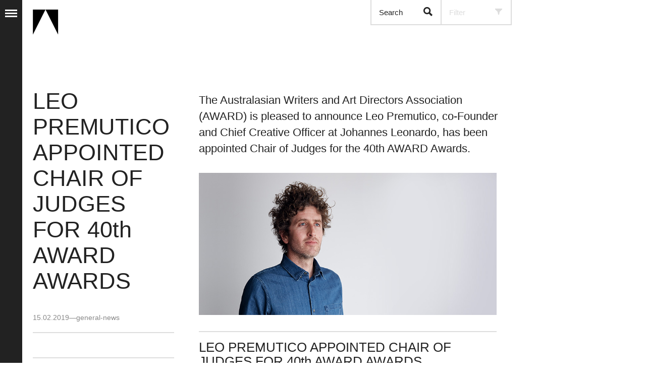

--- FILE ---
content_type: text/html; charset=UTF-8
request_url: https://awardonline.com/news/leo-premutico-appointed-chair-of-judges-for-40th-award-awards
body_size: 6629
content:

<!DOCTYPE html>
<!--[if IE 8]>
<html class="no-js lt-ie9" lang="en" xmlns="http://www.w3.org/1999/xhtml" xmlns:fb="http://ogp.me/ns/fb#" xmlns:og="http://ogp.me/ns#"> <![endif]-->
<!--[if gt IE 8]><!-->
<html class="no-js" lang="en" xmlns="http://www.w3.org/1999/xhtml" xmlns:fb="http://ogp.me/ns/fb#"
	  xmlns:og="http://ogp.me/ns#" xmlns="http://www.w3.org/1999/html">
<!--<![endif]-->





<head>

	<meta charset="utf-8">
	<meta http-equiv="X-UA-Compatible" content="IE=edge,chrome=1">
	<title>LEO PREMUTICO APPOINTED CHAIR OF JUDGES FOR 40th AWARD AWARDS - News - AWARD</title>	<meta name="description" content="">
	<meta name="viewport" content="width=device-width, initial-scale=1,minimum-scale=1, maximum-scale=1, user-scalable=no">
	<meta name="facebook-domain-verification" content="8a372bl008tvadaetgtjg7c1fflf8j" />
	<link rel="shortcut icon" href="/favicon.ico" type="image/x-icon">
	<link rel="icon" href="/favicon.ico" type="image/x-icon">

	<!--[if lt IE 9]>
	<script type="text/javascript" src="/award/js/css3-mediaqueries.js" ></script>
	<script type="text/javascript" src="/award/js/selectivizr.js" ></script>
	<![endif]-->

	
	<!-- type kit fonts  -->
    <script type="text/javascript">
		(function() {
			var config = {
				kitId: 'vih1yly',
				scriptTimeout: 3000
			};
			var h=document.getElementsByTagName("html")[0];h.className+=" wf-loading";var t=setTimeout(function(){h.className=h.className.replace(/(\s|^)wf-loading(\s|$)/g," ");h.className+=" wf-inactive"},config.scriptTimeout);var tk=document.createElement("script"),d=false;tk.src='//use.typekit.net/'+config.kitId+'.js';tk.type="text/javascript";tk.async="true";tk.onload=tk.onreadystatechange=function(){var a=this.readyState;if(d||a&&a!="complete"&&a!="loaded")return;d=true;clearTimeout(t);try{Typekit.load(config)}catch(b){}};var s=document.getElementsByTagName("script")[0];s.parentNode.insertBefore(tk,s)
		})();
	</script>

	<link rel="stylesheet" type="text/css" href="/award/css/jquery.jscrollpane.css?v=1498327800"/>
<link rel="stylesheet" type="text/css" href="/award/css/main.css?v=1724909152"/>
		<!--[if lt IE 10]>
	<link rel="stylesheet" type="text/css" href="/award/css/ie9.css">
	<![endif]-->

	<script type="text/javascript" src="/award/js/shared-libs/modernizr-2.6.1.min.js"></script>
	<!--<script src="https://code.jquery.com/jquery-3.6.0.min.js"></script> -->
    <script type="text/javascript" src="/award/js/shared-libs/jquery-1.8.2.min.js"></script>
	<script type="text/javascript" src="/award/js/fb.images.js"></script>
	<script type="text/javascript" src="/award/js/plugins.js"></script>
	<style type="text/css">
		@media(min-width: 767px){
			
			body{
				 overflow-x: hidden;
			}

			

		}
	</style>
	
	<!-- Google Tag Manager 
<script>(function(w,d,s,l,i){w[l]=w[l]||[];w[l].push({'gtm.start':
new Date().getTime(),event:'gtm.js'});var f=d.getElementsByTagName(s)[0],
j=d.createElement(s),dl=l!='dataLayer'?'&l='+l:'';j.async=true;j.src=
'https://www.googletagmanager.com/gtm.js?id='+i+dl;f.parentNode.insertBefore(j,f);
})(window,document,'script','dataLayer','GTM-NTSG3BF');</script>
<!-- End Google Tag Manager -->
	
	
<!-- Global site tag (gtag.js) - Google Analytics for AWARD School 
<script async src="https://www.googletagmanager.com/gtag/js?id=G-3HWHCSNJQ0"></script>
<script>
  window.dataLayer = window.dataLayer || [];
  function gtag(){dataLayer.push(arguments);}
  gtag('js', new Date());

  gtag('config', 'G-3HWHCSNJQ0');
</script>



<!-- Google Tag Manager AWARD School
<script>(function(w,d,s,l,i){w[l]=w[l]||[];w[l].push({'gtm.start':
new Date().getTime(),event:'gtm.js'});var f=d.getElementsByTagName(s)[0],
j=d.createElement(s),dl=l!='dataLayer'?'&l='+l:'';j.async=true;j.src=
'https://www.googletagmanager.com/gtm.js?id='+i+dl;f.parentNode.insertBefore(j,f);
})(window,document,'script','dataLayer','GTM-W65HT25');</script>
<!-- End Google Tag Manager -->
	
	
<!-- LIVE Google Tag Manager -->
<script>(function(w,d,s,l,i){w[l]=w[l]||[];w[l].push({'gtm.start':
new Date().getTime(),event:'gtm.js'});var f=d.getElementsByTagName(s)[0],
j=d.createElement(s),dl=l!='dataLayer'?'&l='+l:'';j.async=true;j.src=
'https://www.googletagmanager.com/gtm.js?id='+i+dl;f.parentNode.insertBefore(j,f);
})(window,document,'script','dataLayer','GTM-5PKJTJJT');</script>
<!-- End Google Tag Manager -->

</head>

<body class="contentpage">

<!-- Google Tag Manager (noscript) -->
<noscript><iframe src="https://www.googletagmanager.com/ns.html?id=GTM-5PKJTJJT"
height="0" width="0" style="display:none;visibility:hidden"></iframe></noscript>
<!-- End Google Tag Manager (noscript) -->

<!-- Google Tag Manager (noscript) 
<noscript><iframe src="https://www.googletagmanager.com/ns.html?id=GTM-NTSG3BF"
height="0" width="0" style="display:none;visibility:hidden"></iframe></noscript>
<!-- End Google Tag Manager (noscript) -->

<!-- Google Tag Manager (noscript) 
<noscript><iframe src="https://www.googletagmanager.com/ns.html?id=GTM-W65HT25"
height="0" width="0" style="display:none;visibility:hidden"></iframe></noscript>
<!-- End Google Tag Manager (noscript) -->

<!-- Interface lock -->
<div id="ui-lock" class="hidden"></div>
<nav id="main-nav">


	<div class="nav-wrapper">
		<button class="nav-toggle" id="close_m"><span></span></button>
		<ul class="icons">

			<li class="icon-home"><a data-index="0" href="/"></a></li>
			<li class="icon-awards"><a data-index="1" href=""></a></li>
			<li class="icon-events"><a data-index="2" href=""></a></li>
			<li class="icon-education"><a data-index="3" href=""></a></li>
			<li class="icon-about"><a data-index="4" href=""></a></li>
			<li class="icon-follow social-mobile"><a data-index="5" href=""></a></li>

		</ul>
		

		
		<!--div class="ullinks" style="height:1000px; width:250px"-->
		<div class="ullinks">
		<ul class="links">
			<li class="main">
				<span><a class="home" href="/">Home</a></span>
			</li>
								<li class="main click1"><span>Awards </span>
			<ul>
												
										<li><a href="/awards/about-award-award-awards">About AWARD Awards</a></li>
								
										<li><a href="/awards/call-for-entries-2814">Enter the AWARD Awards</a></li>
								
										<li><a href="/awards/award-annuals">AWARD Annuals</a></li>
								
										<li><a href="/awards/award-trophies">AWARD Trophies</a></li>
								
										<li><a href="/awards/winners-and-finalists">Winners and Finalists</a></li>
								
										<li><a href="/awards/hall-of-fame">Hall of Fame</a></li>
							</ul>
					<li class="main click2"><span>Education</span>
			<ul>
												
										<li><a href="/education/award-school">AWARD School</a></li>
								
										<li><a href="/education/award-uni">AWARD Crash</a></li>
								
										<li><a href="/education/award-school-application-workshop">AWARD School Application Workshop</a></li>
								
										<li><a href="/education/award-creative-leadership">AWARD Creative Leadership</a></li>
								
										<li><a href="/education/award-school-heads">AWARD School Heads</a></li>
								
										<li><a href="/education/tips-award-school-practice-briefs">Tips: AWARD School practice briefs</a></li>
							</ul>
					<li class="main click3"><span>Events</span>
			<ul>
												
										<li><a href="/events/this-way-up-australia-s-advertising-festival-of-creativity">This Way Up: Australia’s Advertising Festival of Creativity</a></li>
								
										<li><a href="/events/award-awards-ceremony">AWARD Awards Ceremony</a></li>
							</ul>
					<li class="main click4"><span>About</span>
			<ul>
												
										<li><a href="/about/mission">About AWARD</a></li>
								
										<li><a href="/about/council">AWARD Council</a></li>
								
										<li><a href="/about/sponsors">Sponsors</a></li>
								
										<li><a href="/about/contact">Contact</a></li>
							</ul>
					<li class="main social-mobile"><span>Follow Us</span>
				<ul>
					<li class="menu-item"><a target="_blank" href="https://www.facebook.com/pages/AWARD/100584149994005">Facebook</a></li>
					<li class="menu-item"><a target="_blank" href="https://twitter.com/AWARD_AuNz">Twitter</a></li>
					<li class="menu-item"><a target="_blank" href="https://plus.google.com/102599839328785089045/posts">Google+</a></li>
				</ul>
			</li>
		</ul>
		</div>
	</div>



</nav>

<div id="topbar" class="">
	<div class="search-area area">
		<div class="bar">
			<h4 class="overlay" data-normal="Hit enter to submit" data-mobile="Hit search to submit" style="display: none;">Hit enter to submit</h4>
			<a href="#" class="close-button">
				<span class="label-button">Close</span>
				<span class="icon-close"></span>
			</a>
		</div>
		<div class="content">
			<form id="search-form" action="/" method="GET">
				<!-- Search field -->
<!--				<span class="overlay" data-normal="Hit enter to submit" data-mobile="Hit search to submit" style="display: none;">Hit enter to submit</span>-->
				<label class="needsclick" for="text-search" data-normal="Type here and hit enter to search" data-mobile="Type here..." style="">Type here and hit enter to search</label>
				<input type="text" id="text-search" name="search" value="">
			</form>
		</div>
	</div>
	<div class="filter-area area">
		<div class="bar">
						<h4 data-normal="Select an option to filter your content" data-mobile="Tap to select filter">Select an option to filter your content</h4>
						<a href="#" class="close-button">
				<span class="label-button">Close</span>
				<span class="icon-close"></span>
			</a>
		</div>
		<div class="content">
			<form id="filter-form" action="/" method="GET">
				<!-- Filters -->
								<ol id="filter-list" class="cf">
					<li>
						<input type="checkbox" id="filter-input-general-news" name="filter-input-general-news" tabindex="">
						<label for="filter-input-general-news"><span class="fauxEl"></span>News</label>
					</li>
					<li>
						<input type="checkbox" id="filter-input-awards" name="filter-input-awards" tabindex="">
						<label for="filter-input-awards"><span class="fauxEl"></span>Awards</label>
					</li>
					<li>
						<input type="checkbox" id="filter-input-events" name="filter-input-events" tabindex="">
						<label for="filter-input-events"><span class="fauxEl"></span>Events</label>
					</li>
					<li>
						<input type="checkbox" id="filter-input-social" name="filter-input-social" tabindex="">
						<label for="filter-input-social"><span class="fauxEl"></span>Social</label>
					</li>
					<li>
						<input type="checkbox" id="filter-input-education" name="filter-input-education" tabindex="">
						<label for="filter-input-education"><span class="fauxEl"></span>Education</label>
					</li>
				</ol>
							</form>
		</div>
	</div>
	<div id="mobile-button">
		<button class="mobile-toggle"><span></span></button>
	</div>
	<div class="button-container">
		<div class="search-button" data-panel="search-area"><button ><em>Search</em><span></span></button></div>
		<div class="filter-button disabled" data-panel="filter-area"><button ><em>Filter</em><span></span></button></div>
		<nav id="social">
			<span class="label-button">Follow us</span>
				<span class="social-buttons">
					<a target="_blank" href="https://www.facebook.com/pages/AWARD/100584149994005" id="button-facebook">Facebook</a>
					<a target="_blank" href="https://twitter.com/AWARD_AuNz" id="button-twitter">Twitter</a>
					<a target="_blank" href="https://plus.google.com/102599839328785089045/posts" id="button-googleplus">Google +</a>
				</span>
		</nav>
	</div>


		<div id="back"><a href="/"><span></span>Back</a></div>
</div>


<aside id="page-header">
	<a class="logo" href="/"><h1 id="logo">AWARD</h1></a>
	<hgroup>

		<h1>LEO PREMUTICO APPOINTED CHAIR OF JUDGES FOR 40th AWARD AWARDS</h1>
				
						<div class="meta">
			<span class="date">15.02.2019</span>&#0151;<a href="/?category=general-news" class="category">general-news</a>						<div class="tag-list">
			<strong>Tags:</strong>
						</div>
					</div>
		
	</hgroup>

		<aside class="author">
		<img alt="" height="41" src="/cms/img/transparent_1x1.png" width="41" />		<span class="author-title">Posted by <br/> </span>
	</aside>
	
	<aside class="share-tools">
		<!-- AddThis Button BEGIN -->
		<div class="addthis_toolbox addthis_default_style ">
			<div class="share-tool cf"><a class="addthis_button_facebook_like" fb:like:layout="button_count"></a></div>
			<div class="share-tool cf"><a class="addthis_button_tweet"></a></div>
			<div class="share-tool cf last"><a class="addthis_button_google_plusone" g:plusone:size="medium"></a></div>
		</div>
		<script type="text/javascript">var addthis_config = {"data_track_addressbar":false,"data_track_clickback": false};</script>
		<script type="text/javascript" src="//s7.addthis.com/js/300/addthis_widget.js#pubid=ra-4fa1e17d51729695"></script>
		<!-- AddThis Button END -->
	</aside>

</aside>
<div id="container">
	

		<a class="logo" href="/"><div class="annual">&mdash;Award<br>Annuals</div><h1 id="logo">AWARD </h1></a>
	<section id="main-content" class="is-news" >
		



<article id="page-content" class="desktop">

	<p class="introText">The Australasian Writers and Art Directors Association (AWARD) is pleased to announce Leo Premutico, co-Founder and Chief Creative Officer at Johannes Leonardo, has been appointed Chair of Judges for the 40th AWARD Awards. </p>

	
	<div class="module-feature desktop cf">
		<div class="media-container">
			<figure role="group">
															<img alt="" src="/award/image/asset/86/01/5c64ed7f4daa8.jpg?width=900" width="100%" />												</figure>
		</div>
			<div class="media-labels">
		<div class="wrapper">
							<figcaption>
														</figcaption>
					</div>
	</div>

	</div>
	<div class="clear"></div>

	<div id="content">
				<aside class="author">
			<img alt="" height="41" src="/cms/img/transparent_1x1.png" width="41" />			<span class="author-title">Posted by <br /> </span>
		</aside>

		<p class="introText second">The Australasian Writers and Art Directors Association (AWARD) is pleased to announce Leo Premutico, co-Founder and Chief Creative Officer at Johannes Leonardo, has been appointed Chair of Judges for the 40th AWARD Awards. </p>
		<h3>
	LEO PREMUTICO APPOINTED CHAIR OF JUDGES FOR 40th AWARD AWARDS</h3>
<p>
	The Australasian Writers and Art Directors Association (AWARD) is pleased to announce Leo Premutico, co-Founder and Chief Creative Officer at Johannes Leonardo, has been appointed Chair of Judges for the 40th AWARD Awards.</p>
<p>
	After a string of early career successes, including being named Best Young Creative UK by Campaign Magazine, receiving the Ansett Encouragement Award for Young Creative of the Year and becoming youngest-ever ECD at Saatchi &amp; Saatchi New York, Leo co-founded Johannes Leonardo at just 29 years of age.</p>
<p>
	Built on the philosophy that the consumer is the new medium, the independent New York-based agency is internationally regarded for creating transformative brand ideas for some of the world&rsquo;s most influential companies. In 2018, Johannes Leonardo was ranked in the top four of America&rsquo;s top 10 advertising agencies by Ad Age.</p>
<p>
	The Australian native and 1999 AWARD School top ten student has twice been featured in Creativity&#39;s 50 Most Influential People and his Tide &lsquo;Talking Stain&rsquo; commercial was nominated as one of the top twenty Super Bowl ads of all time. To top it off, Leo&rsquo;s work has been recognised at every major international award show including, the One Show, D&amp;AD, Cannes Lions and the Clios.&nbsp;</p>
<p>
	AWARD Chair Mike Spirkovski said Leo&rsquo;s global success story is an inspiration to both creatives here in Australia and overseas: &ldquo;We are excited to welcome Aussie expat Leo Premutico as our Chair of Judges for the 40th AWARD Awards.&rdquo;</p>
<p>
	Adding: &ldquo;Leo&rsquo;s experience, influence and impressive body of work made him a natural choice for the role, and we look forward to hearing from one of industry&rsquo;s most highly regarded and awarded creatives.&rdquo;&nbsp;</p>
<p>
	Leo said that he is honored to be involved in the 40th anniversary of AWARD, and to have the opportunity to give back to the organisation.&nbsp;</p>
<p>
	&ldquo;If someone told me when I was pounding the pavements, portfolio in hand, that I&rsquo;d chair AWARD one day I&rsquo;d have laughed at them,&quot; Leo said.&nbsp;</p>
<p>
	Adding: &ldquo;To me AWARD is so much bigger than an award show. It&rsquo;s a reminder that ideas will always be our most powerful business tool. Proof that a love for what you do will always prevail over inexperience and self-doubt.&rdquo;&nbsp;</p>
<p>
	&ldquo;But most importantly, AWARD is a community of people very generous with their time because they themselves experienced first-hand the difference encouragement and guidance can make as you&rsquo;re coming up through the ranks,&rdquo; Leo said.</p>
<p>
	The AWARD Awards ceremony will take place on Thursday, 11 April 2019 at The Australian Technology Park, Eveleigh.</p>

	</div>
	<!-- Sidebar content -->
	<aside id="page-sidebar">
			<div class="media-labels">
		<div class="wrapper">
							<figcaption>
														</figcaption>
					</div>
	</div>

		<!-- Article related links -->
		
			</aside>



</article>	</section>
</div>

<script type="text/javascript" src="/ui/loaders/js/core.js?v=1509444696"></script>
	<script type="text/javascript">
		var _gaq = _gaq || [];
		_gaq.push(['_setAccount', 'UA-39380321-1']);
		_gaq.push(['_trackPageview']);

		(function() {
			var ga = document.createElement('script'); ga.type = 'text/javascript'; ga.async = true;
			ga.src = ('https:' == document.location.protocol ? 'https://ssl' : 'http://www') + '.google-analytics.com/ga.js';
			var s = document.getElementsByTagName('script')[0]; s.parentNode.insertBefore(ga, s);
		})();
	</script>







</body>

</html>
<script src="https://ajax.googleapis.com/ajax/libs/jquery/3.2.1/jquery.min.js"></script>

<script>

$.noConflict();


/*$('ul.icons a').on('click',function(e){

			
			if($(this).parent().hasClass('icon-home')){
				return true;
			}
			//openCloseHandler($(this),false);
			return false;

			
});*/


// Implement functionality for clicking on menu icon at homepage



$('ul.icons a').on('click',function(e){
    
   
		
		if(window.location.href.split('/').pop() === "")
		{
			
			if(/Android|webOS|iPhone|iPad|iPod|BlackBerry|IEMobile|Opera Mini/i.test(navigator.userAgent)) 
 			{
				//alert('mobile');
				if($(this).parent().hasClass('icon-home')){
					return true;
				}
				else
				{
					var d=$(this).attr('data-index');
					var obj=$(this).parent("li");
					
					var height=$('.click'+d).css('height');
					    height=(height.replace("px",""));
					    height=parseInt(height);

					$('ul.links li').each(function(){
						//alert($(this).attr('class'));

						if($(this).hasClass('click'+d))
						{
							//alert(3);
							$(this).addClass('open');
	                            
								
						}
						

					});
					
					          window.setTimeout(function(){
	                            //$(this).addClass('open');$("#main-nav").css('left')=="236px"
	                           
	                            //console.log(height);
	                                if(height >26)
	                                {
	                                    //alert("sdsd");
	                                    $('.click'+d).css({'height': '26px'});
	                                    $('.click'+d).removeClass('open');
	                                    //$('.click'+d).removeClass('test');
	                                    $('.icon-awards').css({'margin-bottom': '40px'});
	    						    
	                                }else
	                                {
	                                    if(obj.hasClass('icon-awards'))
	                                    {
	            						    $('.click'+d).css({'height': '1072px'});
	            						    $('.click'+d).addClass('open');
	            						    obj.css({'margin-bottom': '1086px'});
	                                    }
	                                    if(obj.hasClass('icon-events'))
	                                    {
	            						    $('.click'+d).css({'height': '217px'});
	            						    $('.click'+d).addClass('open');
	            						    obj.css({'margin-bottom': '231px'});
	                                    }
	                                    if(obj.hasClass('icon-education'))
	                                    {
	            						    $('.click'+d).css({'height': '583px'});
	            						    $('.click'+d).addClass('open');
	            						    obj.css({'margin-bottom': '597px'});
	                                    }
	                                    if(obj.hasClass('icon-about'))
	                                    {
	            						    $('.click'+d).css({'height': '298px'});
	            						    $('.click'+d).addClass('open');
	            						    obj.css({'margin-bottom': '312px'});
	                                    }
	                                     if(obj.hasClass('icon-follow'))
	                                    {
	            						    $('.click'+d).css({'height': '172px'});
	            						    $('.click'+d).addClass('open');
	            						    obj.css({'margin-bottom': '186px'});
	                                    }
	                                    
	    						    
	                                }
	                                
	                                //$("#main-nav").css({'left':'0px'});
	                               // $(".icons").css({'left':'0px'});
	                            
	                            }, 1000);
	                            
					
					//$('.ullinks').find('li.main click'+d).addClass('open');
					

					
				}
			}
			else
			{
				//alert('desktop');
				if($(this).parent().hasClass('icon-home')){
					return true;
				}
				else
				{
					var d=$(this).attr('data-index');
					var obj=$(this).parent("li");
					
					var height=$('.click'+d).css('height');
					    height=(height.replace("px",""));
					    height=parseInt(height);

					$('ul.links li').each(function(){
						//alert($(this).attr('class'));

						if($(this).hasClass('click'+d))
						{
							//alert(3);
							$(this).addClass('open');
	                            
								
						}
						

					});
					
					          window.setTimeout(function(){
	                            //$(this).addClass('open');$("#main-nav").css('left')=="236px"
	                           
	                            //console.log(height);
	                                if(height >26)
	                                {
	                                    //alert("sdsd");
	                                    $('.click'+d).css({'height': '26px'});
	                                    $('.click'+d).removeClass('open');
	                                    //$('.click'+d).removeClass('test');
	                                    $('.icon-awards').css({'margin-bottom': '40px'});
	    						    
	                                }else
	                                {
	                                    if(obj.hasClass('icon-awards'))
	                                    {
	            						    $('.click'+d).css({'height': '1072px'});
	            						    $('.click'+d).addClass('open');
	            						    obj.css({'margin-bottom': '1086px'});
	                                    }
	                                    if(obj.hasClass('icon-events'))
	                                    {
	            						    $('.click'+d).css({'height': '217px'});
	            						    $('.click'+d).addClass('open');
	            						    obj.css({'margin-bottom': '231px'});
	                                    }
	                                    if(obj.hasClass('icon-education'))
	                                    {
	            						    $('.click'+d).css({'height': '583px'});
	            						    $('.click'+d).addClass('open');
	            						    obj.css({'margin-bottom': '597px'});
	                                    }
	                                    if(obj.hasClass('icon-about'))
	                                    {
	            						    $('.click'+d).css({'height': '298px'});
	            						    $('.click'+d).addClass('open');
	            						    obj.css({'margin-bottom': '312px'});
	                                    }
	                                    
	    						    
	                                }
	                                
	                                $("#main-nav").css({'left':'236px'});
	                                $(".icons").css({'left':'0px'});
	                            
	                            }, 1000);
	                            
					
					//$('.ullinks').find('li.main click'+d).addClass('open');
					

					
				}
			}

		}

			
});

$(document).ready(function(){


			var toggleOpen = false;

			var setScrollbarHeight = function(){
				$('.ullinks').height(parseInt($('ul.links').height()) + 300 );
			};
			setTimeout(function(){
			$('.ullinks').height(parseInt($('ul.links').height()) + 300 );
			$scrollBar = $('.nav-wrapper').jScrollPane({autoReinitialise:true,autoReinitialiseDelay: 100});
			var working = true;
			$(window).resize(function(){
												// set the height on ullinks
			if(working){
				working = false;
				window.setTimeout(function(){
				setScrollbarHeight();
				working = true;
				}, 1000);
			}
			}).resize();
			},1000);


	$('.nav-wrapper').css({'overflow' : 'hidden'});
	var url = window.location.href; 
	
	
		if(window.location.href.split('/').pop() === "")
		{
				
				if(/Android|webOS|iPhone|iPad|iPod|BlackBerry|IEMobile|Opera Mini/i.test(navigator.userAgent)) 
 				{
					
					
					$("#container").css({'left': '0px'});
					$("#topbar").css({'left': '44px'});
					$("ul.icons").css({'left': '236px'});
					$("#main-nav").css({"transform":"translate3d(-280px,0px,0px)"});
					//if($pageHeader.length >0)
					//$pageHeader.css({'left': '84px'});
				
				
					//var toggleOpen = true;

					var setScrollbarHeight = function(){
						$('.ullinks').height(parseInt($('ul.links').height()) + 300 );
					};
					setTimeout(function(){
					$('.ullinks').height(parseInt($('ul.links').height()) + 300 );
					$scrollBar = $('.nav-wrapper').jScrollPane({autoReinitialise:true,autoReinitialiseDelay: 100});
					var working = true;
					$(window).resize(function(){
														// set the height on ullinks
					if(working){
						working = false;
						window.setTimeout(function(){
						setScrollbarHeight();
						working = true;
						}, 1000);
					}
					}).resize();
					},1000);
				}
				else
				{


					
						$("#main-nav").css({'left': '236px'});
						$("#container").css({'left': '236px'});
						$("#topbar").css({'left': '280px'});
						$("ul.icons").css({'left': '0px'});
						//$pageHeader.css({'left': '324px'});
	

							
				}
			
		}
		
});

if(window.location.href.split('/').pop() === "")
{
	
	

	$("#close_m").on('click',function(){
	
			
			if($("#main-nav").css('left')=="236px")
			{
		    	$("#main-nav").css({'left': '0px'});
				$("#container").css({'left': '0px'});
				$("#topbar").css({'left': '44px'});
				$("ul.icons").css({'left': '236px'});
				if($pageHeader.length >0)
					$pageHeader.css({'left': '84px'});

			}
			else
			{
				$("#main-nav").css({'left': '236px'});
				$("#container").css({'left': '236px'});
				$("#topbar").css({'left': '280px'});
				$("ul.icons").css({'left': '0px'});
				$pageHeader.css({'left': '324px'});

				//
				console.log(1);
				$("#main-nav").css({"-webkit-transform":"translate3d(0px,0px,0px)"});
				$("#main-nav").css({"transform":"translate3d(0px,0px,0px)"});

				
			}
	});



	
}
else
{
	//alert(1);
	$('.icon-awards, .icon-events, .icon-education, .icon-about').on('click', function(e){


			if($("#main-nav").css('left')=="236px")
			{
		    	$("#main-nav").css({'left': '0px'});
				$("#container").css({'left': '0px'});
				$("#topbar").css({'left': '44px'});
				$("ul.icons").css({'left': '236px'});
				if($pageHeader.length >0)
					$pageHeader.css({'left': '84px'});
				e.preventDefault();

			}
			else
			{
				$("#main-nav").css({'left': '236px'});
				$("#container").css({'left': '236px'});
				$("#topbar").css({'left': '280px'});
				$("ul.icons").css({'left': '0px'});
				$pageHeader.css({'left': '324px'});

				//
				console.log(1);
				$("#main-nav").css({"-webkit-transform":"translate3d(0px,0px,0px)"});
				$("#main-nav").css({"transform":"translate3d(0px,0px,0px)"});

				e.preventDefault();

				
			}
	});
}



</script>





--- FILE ---
content_type: text/css
request_url: https://awardonline.com/award/css/main.css?v=1724909152
body_size: 13953
content:
/**
Main style sheet. here comes everything together
**/
.sprites-sprite, .sprites-arrow-left, .sprites-arrow-right-bronze, .sprites-arrow-right-gold, .sprites-arrow-right-silver, .sprites-arrow-right, .sprites-award-logo, .sprites-filter-checkbox-bronze, .sprites-filter-checkbox-gold, .sprites-filter-checkbox-silver, .sprites-filter-checkbox, .sprites-grey-overlay-pattern, .sprites-hover-background-pattern-bronze, .sprites-hover-background-pattern-gold, .sprites-hover-background-pattern-silver, .sprites-hover-background-pattern, .sprites-icon-about, .sprites-icon-awards, .sprites-icon-close, .sprites-icon-education, .sprites-icon-events, .sprites-icon-facebook, .sprites-icon-filter-disabled, .sprites-icon-filter, .sprites-icon-googleplus, .sprites-icon-home, .sprites-icon-instagram, .sprites-icon-main-nav, .sprites-icon-mobile-main-nav, .sprites-icon-mobile-social, .sprites-icon-search, .sprites-icon-twitter, .sprites-overlay-pattern-bronze, .sprites-overlay-pattern-gold, .sprites-overlay-pattern-silver, .module .module-content .buttons .text-button .arrow, .module .module-content .buttons .text-button .arrow-right, .module:hover .module-content .text-button .arrow, .module:hover .module-content .text-button .arrow-right, .module-feature-notification .module-content .buttons .text-button .arrow, .module-feature-notification .module-content .buttons .text-button .arrow-right, .module-feature-notification .module-content .buttons.social-buttons #button-fb .icon, .module-feature-notification .module-content .buttons.social-buttons #button-tw .icon, .module-feature-notification .module-content .buttons.social-buttons #button-go .icon, .module-feature-notification .social-buttons .facebook span, .module-feature-notification .social-buttons .twitter span, .module-feature-notification .social-buttons .google span, .module-sidebar nav a .arrow, .module-sidebar nav a .arrow-right, #filter-search button#home-button span, #main-navigation .icon-main-nav, #main-navigation #home #icon-home, #main-navigation #icon-awards, #main-navigation #icon-events, #main-navigation #icon-education, #main-navigation #icon-about, #main-navigation #icon-social, #filter-search .toggle-button .icon#icon-search, #filter-search .toggle-button .icon#icon-filter, #filter #filter-button.disabled .icon, #search.expanded button span, #search button span, #social .social-buttons a#button-facebook, #social .social-buttons a#button-twitter, #social .social-buttons a#button-googleplus, #social .social-buttons a#button-instagram, #logo, .module.win.gold .module-content:hover .arrow, .module-a-feature.win .module-content a.gold h2.module.win .module-content:hover .arrow, .module-a-feature.win .module-content a.gold .home .logo .module.win.annual .module-content:hover .arrow, .home .logo .module-a-feature.win .module-content a.gold .module.win.annual .module-content:hover .arrow, .module-a-feature.win .module-content a.gold .winner .logo .module.win.annual .module-content:hover .arrow, .winner .logo .module-a-feature.win .module-content a.gold .module.win.annual .module-content:hover .arrow, .module-a-feature.win .module-content a.gold .winsi .logo .module.win.annual .module-content:hover .arrow, .winsi .logo .module-a-feature.win .module-content a.gold .module.win.annual .module-content:hover .arrow, .module.win.gold .text-button:hover .arrow, .module-a-feature.win .module-content a.gold h2.module.win .text-button:hover .arrow, .module-a-feature.win .module-content a.gold .home .logo .module.win.annual .text-button:hover .arrow, .home .logo .module-a-feature.win .module-content a.gold .module.win.annual .text-button:hover .arrow, .module-a-feature.win .module-content a.gold .winner .logo .module.win.annual .text-button:hover .arrow, .winner .logo .module-a-feature.win .module-content a.gold .module.win.annual .text-button:hover .arrow, .module-a-feature.win .module-content a.gold .winsi .logo .module.win.annual .text-button:hover .arrow, .winsi .logo .module-a-feature.win .module-content a.gold .module.win.annual .text-button:hover .arrow, .module-a-feature.win .module-content a.gold .module-content:hover .arrow, .module-a-feature.win .module-content a.gold .text-button:hover .arrow, .module.win.silver .module-content:hover .arrow, .module-a-feature.win .module-content a.silver h2.module.win .module-content:hover .arrow, .module-a-feature.win .module-content a.silver .home .logo .module.win.annual .module-content:hover .arrow, .home .logo .module-a-feature.win .module-content a.silver .module.win.annual .module-content:hover .arrow, .module-a-feature.win .module-content a.silver .winner .logo .module.win.annual .module-content:hover .arrow, .winner .logo .module-a-feature.win .module-content a.silver .module.win.annual .module-content:hover .arrow, .module-a-feature.win .module-content a.silver .winsi .logo .module.win.annual .module-content:hover .arrow, .winsi .logo .module-a-feature.win .module-content a.silver .module.win.annual .module-content:hover .arrow, .module.win.silver .text-button:hover .arrow, .module-a-feature.win .module-content a.silver h2.module.win .text-button:hover .arrow, .module-a-feature.win .module-content a.silver .home .logo .module.win.annual .text-button:hover .arrow, .home .logo .module-a-feature.win .module-content a.silver .module.win.annual .text-button:hover .arrow, .module-a-feature.win .module-content a.silver .winner .logo .module.win.annual .text-button:hover .arrow, .winner .logo .module-a-feature.win .module-content a.silver .module.win.annual .text-button:hover .arrow, .module-a-feature.win .module-content a.silver .winsi .logo .module.win.annual .text-button:hover .arrow, .winsi .logo .module-a-feature.win .module-content a.silver .module.win.annual .text-button:hover .arrow, .module-a-feature.win .module-content a.silver .module-content:hover .arrow, .module-a-feature.win .module-content a.silver .text-button:hover .arrow, .module.win.bronze .module-content:hover .arrow, .module-a-feature.win .module-content a.bronze h2.module.win .module-content:hover .arrow, .module-a-feature.win .module-content a.bronze .home .logo .module.win.annual .module-content:hover .arrow, .home .logo .module-a-feature.win .module-content a.bronze .module.win.annual .module-content:hover .arrow, .module-a-feature.win .module-content a.bronze .winner .logo .module.win.annual .module-content:hover .arrow, .winner .logo .module-a-feature.win .module-content a.bronze .module.win.annual .module-content:hover .arrow, .module-a-feature.win .module-content a.bronze .winsi .logo .module.win.annual .module-content:hover .arrow, .winsi .logo .module-a-feature.win .module-content a.bronze .module.win.annual .module-content:hover .arrow, .module.win.bronze .text-button:hover .arrow, .module-a-feature.win .module-content a.bronze h2.module.win .text-button:hover .arrow, .module-a-feature.win .module-content a.bronze .home .logo .module.win.annual .text-button:hover .arrow, .home .logo .module-a-feature.win .module-content a.bronze .module.win.annual .text-button:hover .arrow, .module-a-feature.win .module-content a.bronze .winner .logo .module.win.annual .text-button:hover .arrow, .winner .logo .module-a-feature.win .module-content a.bronze .module.win.annual .text-button:hover .arrow, .module-a-feature.win .module-content a.bronze .winsi .logo .module.win.annual .text-button:hover .arrow, .winsi .logo .module-a-feature.win .module-content a.bronze .module.win.annual .text-button:hover .arrow, .module-a-feature.win .module-content a.bronze .module-content:hover .arrow, .module-a-feature.win .module-content a.bronze .text-button:hover .arrow, #mobile-button button span, #mobile-button button.active span, #main-nav .nav-wrapper button.nav-toggle, #main-nav .nav-wrapper ul.icons .icon-home, #main-nav .nav-wrapper ul.links .icon-home, #main-nav .nav-wrapper ul.icons .icon-awards, #main-nav .nav-wrapper ul.links .icon-awards, #main-nav .nav-wrapper ul.icons .icon-events, #main-nav .nav-wrapper ul.links .icon-events, #main-nav .nav-wrapper ul.icons .icon-education, #main-nav .nav-wrapper ul.links .icon-education, #main-nav .nav-wrapper ul.icons .icon-about, #main-nav .nav-wrapper ul.links .icon-about, #main-nav .nav-wrapper ul.icons .icon-follow, #main-nav .nav-wrapper ul.links .icon-follow, #topbar .button-container div.search-button button span, #topbar .button-container div.filter-button button span, #topbar .button-container div.filter-button.disabled button span, #topbar .area .bar .close-button .icon-close, #topbar #back-link #icon-arrow-back, #topbar #back a span, .schoolform button span.arrow-right { background: url('/award/img/sprites-sca847ba5e2.png') no-repeat; }

.sprites-arrow-left { background-position: 0 -778px; }
.sprites-arrow-left:hover, .sprites-arrow-left.arrow-left_hover, .sprites-arrow-left.arrow-left-hover { background-position: 0 -815px; }

.sprites-arrow-right-bronze { background-position: 0 -694px; }

.sprites-arrow-right-gold { background-position: 0 -706px; }

.sprites-arrow-right-silver { background-position: 0 -718px; }

.sprites-arrow-right { background-position: 0 -791px; }
.sprites-arrow-right:hover, .sprites-arrow-right.arrow-right_hover, .sprites-arrow-right.arrow-right-hover { background-position: 0 -803px; }

.sprites-award-logo { background-position: 0 0; }

.sprites-filter-checkbox-bronze { background-position: 0 -574px; }

.sprites-filter-checkbox-gold { background-position: 0 -598px; }

.sprites-filter-checkbox-silver { background-position: 0 -622px; }

.sprites-filter-checkbox { background-position: 0 -670px; }
.sprites-filter-checkbox:hover, .sprites-filter-checkbox.filter-checkbox_hover, .sprites-filter-checkbox.filter-checkbox-hover { background-position: 0 -646px; }

.sprites-grey-overlay-pattern { background-position: 0 -844px; }

.sprites-hover-background-pattern-bronze { background-position: 0 -828px; }

.sprites-hover-background-pattern-gold { background-position: 0 -832px; }

.sprites-hover-background-pattern-silver { background-position: 0 -836px; }

.sprites-hover-background-pattern { background-position: 0 -840px; }

.sprites-icon-about { background-position: 0 -255px; }

.sprites-icon-awards { background-position: 0 -388px; }

.sprites-icon-close { background-position: 0 -303px; }

.sprites-icon-education { background-position: 0 -231px; }

.sprites-icon-events { background-position: 0 -364px; }

.sprites-icon-facebook { background-position: 0 -324px; }
.sprites-icon-facebook:hover, .sprites-icon-facebook.icon-facebook_hover, .sprites-icon-facebook.icon-facebook-hover { background-position: 0 -344px; }

.sprites-icon-filter-disabled { background-position: 0 -481px; }

.sprites-icon-filter { background-position: 0 -460px; }

.sprites-icon-googleplus { background-position: 0 -110px; }
.sprites-icon-googleplus:hover, .sprites-icon-googleplus.icon-googleplus_hover, .sprites-icon-googleplus.icon-googleplus-hover { background-position: 0 -90px; }

.sprites-icon-home { background-position: 0 -279px; }

.sprites-icon-instagram { background-position: 0 -211px; }
.sprites-icon-instagram:hover, .sprites-icon-instagram.icon-instagram_hover, .sprites-icon-instagram.icon-instagram-hover { background-position: 0 -171px; }

.sprites-icon-main-nav { background-position: 0 -730px; }

.sprites-icon-mobile-main-nav { background-position: 0 -754px; }

.sprites-icon-mobile-social { background-position: 0 -526px; }

.sprites-icon-search { background-position: 0 -130px; }

.sprites-icon-twitter { background-position: 0 -151px; }
.sprites-icon-twitter:hover, .sprites-icon-twitter.icon-twitter_hover, .sprites-icon-twitter.icon-twitter-hover { background-position: 0 -191px; }

.sprites-overlay-pattern-bronze { background-position: 0 -846px; }

.sprites-overlay-pattern-gold { background-position: 0 -850px; }

.sprites-overlay-pattern-silver { background-position: 0 -848px; }

.spritesretina-sprite { background: url('/award/img/spritesretina-saa56515160.png') no-repeat; }

html, body, div, span, applet, object, iframe, h1, h2, .home .logo .annual, .winner .logo .annual, .winsi .logo .annual, h3, h4, h5, h6, p, blockquote, pre, a, abbr, acronym, address, big, cite, code, del, dfn, em, img, ins, kbd, q, s, samp, small, strike, strong, sub, sup, tt, var, b, u, i, center, dl, dt, dd, ol, ul, li, fieldset, form, label, legend, table, caption, tbody, tfoot, thead, tr, th, td, article, aside, canvas, details, embed, figure, figcaption, footer, header, hgroup, menu, nav, output, ruby, section, summary, time, mark, audio, video { margin: 0; padding: 0; border: 0; font: inherit; font-size: 100%; vertical-align: baseline; }

html { line-height: 1; }

ol, ul { list-style: none; }

table { border-collapse: collapse; border-spacing: 0; }

caption, th, td { text-align: left; font-weight: normal; vertical-align: middle; }

q, blockquote { quotes: none; }
q:before, q:after, blockquote:before, blockquote:after { content: ""; content: none; }

a img { border: none; }

article, aside, details, figcaption, figure, footer, header, hgroup, menu, nav, section, summary { display: block; }

* { box-sizing: border-box; -moz-box-sizing: border-box; -webkit-box-sizing: border-box; }

html, body { height: 100%; }

.hidden { display: none; }

/** For modern browsers 1. The space content is one way to avoid an Opera bug when the contenteditable attribute is included anywhere else in the document. Otherwise it causes space to appear at the top and bottom of elements that are clearfixed. 2. The use of `table` rather than `block` is only necessary if using `:before` to contain the top-margins of child elements. */
.cf:before, .cf:after { content: " "; /* 1 */ display: table; /* 2 */ }

.cf:after { clear: both; }

/** For IE 6/7 only Include this rule to trigger hasLayout and contain floats. */
.cf { *zoom: 1; }

.clearfix { clear: both; height: 1px; width: 1px; visibility: hidden; }

body { font-family: "Helvetica Neue", Helvetica, Arial, sans-serif; font-size-adjust: 0.5; font-weight: normal; font-style: normal; font-size: 14px; line-height: 1; width: 1364px; -webkit-font-smoothing: antialiased; }

h1, h2, .home .logo .annual, .winner .logo .annual, .winsi .logo .annual, h3, h4, h5, h6 { font-family: "Helvetica Neue", Helvetica, Arial, sans-serif; font-style: normal; font-weight: 400; text-transform: none; color: #222222; -webkit-font-smoothing: antialiased; }

h1 { font-size: 3.23em; line-height: 1.14em; margin-bottom: 40px; }

h3, h4, h5, h6 { line-height: 1.1em; }

h2, .home .logo .annual, .winner .logo .annual, .winsi .logo .annual { font-size: 2.46em; line-height: 1em; margin-bottom: 1em; }
h2.underline, .home .logo .underline.annual, .winner .logo .underline.annual, .winsi .logo .underline.annual { border-bottom: 2px solid #dddddd; display: block; clear: both; }
h2.smaller-h2, .home .logo .smaller-h2.annual, .winner .logo .smaller-h2.annual, .winsi .logo .smaller-h2.annual { font-size: 1.95em; }

h3 { font-size: 1.85em; margin-bottom: 1em; }

h4 { font-size: 1.2em; margin-bottom: 1em; line-height:1.2;}

h5 { font-family: "Helvetica Neue", Helvetica, Arial, sans-serif; font-style: normal; font-weight: 400; text-transform: none; font-size: 1.1em; margin-bottom: 16px; }

h6 { font-family: "Helvetica Neue", Helvetica, Arial, sans-serif; font-size-adjust: 0.5; font-weight: normal; font-style: normal; margin-bottom: 1em; }

p { color: #222222; line-height: 1.85em; margin-bottom: 1.5em; }
 p a { color: #222222; text-decoration: underline !important; }

#content li {font-size: 15px;}
#content li a{ color: #222222; text-decoration: underline !important; }


.introText { width: 590px; font-size: 1.54em; line-height: 1.60em; margin-bottom: 1.5em; }

em { font-style: normal; }

strong { font-weight: bold; }

a { color: #888888; text-decoration: none; }
a:hover { text-decoration: underline !important; }

ul li { list-style: none; }

#content { color: #222222; }
#content p, #content ul, #content ol { max-width: 530px; }
#content p { -webkit-font-kerning: auto; }
#content ul, #content ol { line-height: 1.85em; margin-bottom: 1.5em; }
#content ul li, #content ol li { margin-bottom: 0.5em; }
#content ul { margin-left: 3%; }
#content ul li { list-style: disc; f }
#content ol { margin-left: 5%; list-style: decimal; }

table { width: 100% !important; margin-bottom: 3.7em; }
table td { width: 25%; }
table tr td { text-align: right; padding: 16px 0; border-bottom: 2px #dddddd solid; }
table tr td:first-child { text-align: left; }

table.plain {width: 96% ; border: none; }
table.plain td { width:50%; }
table.plain tr td { text-align: left; padding: 10px 0 5px 0; border-bottom: none; line-height: 1.2; font-size: 14px; }
table.plain tr td:first-child { text-align: left; }

table.normal {width: 96% ; border: none; }
table.normal td { width:auto;text-align: left; vertical-align:top;  }
table.normal tr td { text-align: left; padding: 10px 15px 5px 0; border-bottom: none; line-height: 1.2; font-size: 14px; }
table tr  {  border-bottom: 1px #dddddd solid; }


.module, .module-a-feature { float: left; margin: 0 30px 30px 0; }

.module img, .widget img { background: none; }

.module-a-feature { position: relative; width: 900px; height: 430px; cursor: pointer; }
.module-a-feature .figure-container { position: relative; z-index: 6; width: 900px; height: 430px; overflow: hidden; }
.module-a-feature figure { width: 50000px; position: absolute; }
.module-a-feature figure img { float: left; }
.module-a-feature div.container { position: relative; left: 0; width: 100000px; }
.module-a-feature div.container .label-wrapper { padding: 1.85em; width: 280px; float: left; }
.module-a-feature .module-content-container { width: 900px; height: 430px; z-index: 20; position: absolute; }
.module-a-feature .module-content { overflow: hidden; border: 2px solid #dddddd; background-color: white; position: absolute; top: 0; right: 0; z-index: 10; width: 280px; height: 430px; height: auto; padding-bottom: 48px; }
.module-a-feature .module-content .controls { width: 100%; position: absolute; bottom: 0; left: 0; border-top: 2px solid #dddddd; padding: 18px 26px; }
.module-a-feature .module-content .controls li { margin: 0 10px 0 0; }
.module-a-feature .module-content .meta, .module-a-feature .module-content a { color: #888888; }
.module-a-feature .module-shade { width: 900px; height: 430px; }


.mod-tutor.module.image-module { min-height: 350px !important; }
.mod-tutor.module.image-module .module-content { min-height: 350px !important; }
.mod-tutor.module.image-module .module-shade { min-height: 350px !important; }

.module { position: relative; width: 280px; min-height: 300px;  }
.module.image-module { min-height: 430px !important; }
.module.image-module .module-content { min-height: 430px !important; }
.module.image-module .module-shade { min-height: 430px !important; }
.module.just-image { height: 250px; }
.module.just-image .module-content { height: 250px; }
.module.just-image .module-content .img-crop { height: auto; overflow: visible; }
.module.just-image .module-shade { height: 250px; }
.module .module-content { position: absolute; border: 2px solid #dddddd; background-color: white; width: 280px; min-height: 300px; z-index: 20; overflow: hidden; }
.module .module-content h2, .module .module-content .home .logo .annual, .home .logo .module .module-content .annual, .module .module-content .winner .logo .annual, .winner .logo .module .module-content .annual, .module .module-content .winsi .logo .annual, .winsi .logo .module .module-content .annual, .module .module-content p { margin-bottom: 0; padding: 24px; }
.module .module-content h2, .module .module-content .home .logo .annual, .home .logo .module .module-content .annual, .module .module-content .winner .logo .annual, .winner .logo .module .module-content .annual, .module .module-content .winsi .logo .annual, .winsi .logo .module .module-content .annual { padding-bottom: 0; }
.module .module-content .buttons { position: absolute; bottom: 0; left: 0; width: 100%; }
.module .module-content .buttons .text-button { display: block; width: 100%; padding: 20px 24px 17px 0px; line-height: 1; font-size: 1.08em; border-top: 2px solid #dddddd; }
.module .module-content .buttons .text-button .arrow { background-position: 0 -791px; display: block; height: 12px; width: 14px; display: inline; float: right; }
.module .module-content .buttons .text-button .arrow:hover, .module .module-content .buttons .text-button .arrow.arrow-right_hover, .module .module-content .buttons .text-button .arrow.arrow-right-hover { background-position: 0 -803px; }
@media all and (-webkit-min-device-pixel-ratio: 1.5) { .module .module-content .buttons .text-button .arrow { background-image: url('/award/img/spritesretina-saa56515160.png'); background-position: 0 -832px; -webkit-background-size: 51px auto; -moz-background-size: 51px auto; -o-background-size: 51px auto; background-size: 51px auto; } }
.module .module-content .buttons .text-button .arrow-right { background-position: 0 -791px; display: block; height: 12px; width: 14px; display: inline; float: right; }
.module .module-content .buttons .text-button .arrow-right:hover, .module .module-content .buttons .text-button .arrow-right.arrow-right_hover, .module .module-content .buttons .text-button .arrow-right.arrow-right-hover { background-position: 0 -803px; }
@media all and (-webkit-min-device-pixel-ratio: 1.5) { .module .module-content .buttons .text-button .arrow-right { background-image: url('/award/img/spritesretina-saa56515160.png'); background-position: 0 -832px; -webkit-background-size: 51px auto; -moz-background-size: 51px auto; -o-background-size: 51px auto; background-size: 51px auto; } }
.module .module-content .meta { position: absolute; bottom: 76px; left: 24px; line-height: 1; }
.module .module-content p, .module .module-content .text-button, .module .module-content .meta { color: #888888; }
.module .module-content .buttons .text-button .arrow-right { background-position: 0 -803px; display: block; height: 12px; width: 14px; }
@media all and (-webkit-min-device-pixel-ratio: 1.5) { .module .module-content .buttons .text-button .arrow-right { background-image: url('/award/img/spritesretina-saa56515160.png'); background-position: 0 -844px; -webkit-background-size: 51px auto; -moz-background-size: 51px auto; -o-background-size: 51px auto; background-size: 51px auto; } }
.module .module-content .img-crop { width: 100%; }
.module .module-content .img-crop img { width: 100%; max-width: 100%; }
.module .module-shade { width: 280px; min-height: 300px; }
.module:hover .module-content { border: 2px solid #222222; }
.module:hover .module-content p, .module:hover .module-content .text-button, .module:hover .module-content .meta, .module:hover .module-content a { color: #222222; }
.module:hover .module-content .text-button .arrow { background-position: 0 -803px; display: block; height: 12px; width: 14px; }
@media all and (-webkit-min-device-pixel-ratio: 1.5) { .module:hover .module-content .text-button .arrow { background-image: url('/award/img/spritesretina-saa56515160.png'); background-position: 0 -844px; -webkit-background-size: 51px auto; -moz-background-size: 51px auto; -o-background-size: 51px auto; background-size: 51px auto; } }
.module:hover .module-content .text-button .arrow-right { background-position: 0 -803px; display: block; height: 12px; width: 14px; }
@media all and (-webkit-min-device-pixel-ratio: 1.5) { .module:hover .module-content .text-button .arrow-right { background-image: url('/award/img/spritesretina-saa56515160.png'); background-position: 0 -844px; -webkit-background-size: 51px auto; -moz-background-size: 51px auto; -o-background-size: 51px auto; background-size: 51px auto; } }
.module:hover .module-content .text-button { border-top: 2px solid #222222; text-decoration: underline; }
.module.twitter .module-content p { font-size: 1.15em; line-height: 1.50em; text-align: center; }

.module-feature-notification { width: 100%; height: 430px; margin-bottom: 40px; position: relative; }
.module-feature-notification .module-content { z-index: 20; position: absolute; border: 2px solid #222222; background-color: #222222; width: 100%; height: 430px; color: white; }
.module-feature-notification .module-content h2, .module-feature-notification .module-content .home .logo .annual, .home .logo .module-feature-notification .module-content .annual, .module-feature-notification .module-content .winner .logo .annual, .winner .logo .module-feature-notification .module-content .annual, .module-feature-notification .module-content .winsi .logo .annual, .winsi .logo .module-feature-notification .module-content .annual { padding: 24px 0 0 0; margin-bottom: 0; }
.module-feature-notification .module-content .excerptText { margin-bottom: 0; padding: 24px; }
.module-feature-notification .module-content .excerptText p { margin-bottom: 16px; line-height: 1.5em; }
.module-feature-notification .module-content .introText { padding: 16px 0; margin-bottom: 0; }
.module-feature-notification .module-content .meta { line-height: 1.85em; }
.module-feature-notification .module-content .meta span { display: block; font-size: 1.54em; }
.module-feature-notification .module-content .meta .description { font-size: 1.23em; }
.module-feature-notification .module-content .countdown { padding: 16px 0; line-height: 1; }
.module-feature-notification .module-content .countdown .clock { font-size: 3.23em; margin: 0 auto 12px; }
.module-feature-notification .module-content .countdown .labels { width: 300px; margin: 0 auto; font-size: 1.08em; }
.module-feature-notification .module-content .countdown .labels span { display: inline-block; width: 25%; color: #888888; text-decoration: underline; }
.module-feature-notification .module-content .introText, .module-feature-notification .module-content h2, .module-feature-notification .module-content .home .logo .annual, .home .logo .module-feature-notification .module-content .annual, .module-feature-notification .module-content .winner .logo .annual, .winner .logo .module-feature-notification .module-content .annual, .module-feature-notification .module-content .winsi .logo .annual, .winsi .logo .module-feature-notification .module-content .annual, .module-feature-notification .module-content p, .module-feature-notification .module-content .excerpt span { color: white; }
.module-feature-notification .module-content h2, .module-feature-notification .module-content .home .logo .annual, .home .logo .module-feature-notification .module-content .annual, .module-feature-notification .module-content .winner .logo .annual, .winner .logo .module-feature-notification .module-content .annual, .module-feature-notification .module-content .winsi .logo .annual, .winsi .logo .module-feature-notification .module-content .annual, .module-feature-notification .module-content .introText, .module-feature-notification .module-content .excerptText, .module-feature-notification .module-content .meta, .module-feature-notification .module-content .countdown { text-align: center; }
.module-feature-notification .module-content .buttons { position: absolute; bottom: 0; left: 0; width: 100%; background-color: white; bottom: -2px; }
.module-feature-notification .module-content .buttons .text-button { display: block; width: 100%; padding: 20px 24px 17px 24px; line-height: 1; font-size: 1.08em; border-top: 2px solid #dddddd; }
.module-feature-notification .module-content .buttons .text-button .arrow { background-position: 0 -791px; display: block; height: 12px; width: 14px; display: inline; float: right; }
.module-feature-notification .module-content .buttons .text-button .arrow:hover, .module-feature-notification .module-content .buttons .text-button .arrow.arrow-right_hover, .module-feature-notification .module-content .buttons .text-button .arrow.arrow-right-hover { background-position: 0 -803px; }
@media all and (-webkit-min-device-pixel-ratio: 1.5) { .module-feature-notification .module-content .buttons .text-button .arrow { background-image: url('/award/img/spritesretina-saa56515160.png'); background-position: 0 -832px; -webkit-background-size: 51px auto; -moz-background-size: 51px auto; -o-background-size: 51px auto; background-size: 51px auto; } }
.module-feature-notification .module-content .buttons .text-button .arrow-right { background-position: 0 -791px; display: block; height: 12px; width: 14px; display: inline; float: right; }
.module-feature-notification .module-content .buttons .text-button .arrow-right:hover, .module-feature-notification .module-content .buttons .text-button .arrow-right.arrow-right_hover, .module-feature-notification .module-content .buttons .text-button .arrow-right.arrow-right-hover { background-position: 0 -803px; }
@media all and (-webkit-min-device-pixel-ratio: 1.5) { .module-feature-notification .module-content .buttons .text-button .arrow-right { background-image: url('/award/img/spritesretina-saa56515160.png'); background-position: 0 -832px; -webkit-background-size: 51px auto; -moz-background-size: 51px auto; -o-background-size: 51px auto; background-size: 51px auto; } }
.module-feature-notification .module-content .buttons .text-button { display: block; width: 100%; padding: 20px 24px 17px 24px; line-height: 1; font-size: 1.08em; border-top: 2px solid #dddddd; border-top: 0; border-bottom: 2px solid #5d5d5d; color: #222222; }
.module-feature-notification .module-content .buttons .text-button .arrow { background-position: 0 -791px; display: block; height: 12px; width: 14px; display: inline; float: right; }
.module-feature-notification .module-content .buttons .text-button .arrow:hover, .module-feature-notification .module-content .buttons .text-button .arrow.arrow-right_hover, .module-feature-notification .module-content .buttons .text-button .arrow.arrow-right-hover { background-position: 0 -803px; }
@media all and (-webkit-min-device-pixel-ratio: 1.5) { .module-feature-notification .module-content .buttons .text-button .arrow { background-image: url('/award/img/spritesretina-saa56515160.png'); background-position: 0 -832px; -webkit-background-size: 51px auto; -moz-background-size: 51px auto; -o-background-size: 51px auto; background-size: 51px auto; } }
.module-feature-notification .module-content .buttons .text-button .arrow-right { background-position: 0 -791px; display: block; height: 12px; width: 14px; display: inline; float: right; }
.module-feature-notification .module-content .buttons .text-button .arrow-right:hover, .module-feature-notification .module-content .buttons .text-button .arrow-right.arrow-right_hover, .module-feature-notification .module-content .buttons .text-button .arrow-right.arrow-right-hover { background-position: 0 -803px; }
@media all and (-webkit-min-device-pixel-ratio: 1.5) { .module-feature-notification .module-content .buttons .text-button .arrow-right { background-image: url('/award/img/spritesretina-saa56515160.png'); background-position: 0 -832px; -webkit-background-size: 51px auto; -moz-background-size: 51px auto; -o-background-size: 51px auto; background-size: 51px auto; } }
.module-feature-notification .module-content .buttons .text-button .arrow { background-position: 0 -803px; display: block; height: 12px; width: 14px; }
@media all and (-webkit-min-device-pixel-ratio: 1.5) { .module-feature-notification .module-content .buttons .text-button .arrow { background-image: url('/award/img/spritesretina-saa56515160.png'); background-position: 0 -844px; -webkit-background-size: 51px auto; -moz-background-size: 51px auto; -o-background-size: 51px auto; background-size: 51px auto; } }
.module-feature-notification .module-content .buttons .text-button .arrow-right { background-position: 0 -803px; display: block; height: 12px; width: 14px; }
@media all and (-webkit-min-device-pixel-ratio: 1.5) { .module-feature-notification .module-content .buttons .text-button .arrow-right { background-image: url('/award/img/spritesretina-saa56515160.png'); background-position: 0 -844px; -webkit-background-size: 51px auto; -moz-background-size: 51px auto; -o-background-size: 51px auto; background-size: 51px auto; } }
.module-feature-notification .module-content .buttons.social-buttons .icon { display: inline; float: left; position: relative; top: -4px; margin-right: 24px; }
.module-feature-notification .module-content .buttons.social-buttons #button-fb .icon { background-position: 0 -324px; display: block; height: 20px; width: 20px; }
.module-feature-notification .module-content .buttons.social-buttons #button-fb .icon:hover, .module-feature-notification .module-content .buttons.social-buttons #button-fb .icon.icon-facebook_hover, .module-feature-notification .module-content .buttons.social-buttons #button-fb .icon.icon-facebook-hover { background-position: 0 -344px; }
@media all and (-webkit-min-device-pixel-ratio: 1.5) { .module-feature-notification .module-content .buttons.social-buttons #button-fb .icon { background-image: url('/award/img/spritesretina-saa56515160.png'); background-position: 0 -573px; -webkit-background-size: 51px auto; -moz-background-size: 51px auto; -o-background-size: 51px auto; background-size: 51px auto; } }
.module-feature-notification .module-content .buttons.social-buttons #button-tw .icon { background-position: 0 -151px; display: block; height: 20px; width: 20px; }
.module-feature-notification .module-content .buttons.social-buttons #button-tw .icon:hover, .module-feature-notification .module-content .buttons.social-buttons #button-tw .icon.icon-twitter_hover, .module-feature-notification .module-content .buttons.social-buttons #button-tw .icon.icon-twitter-hover { background-position: 0 -191px; }
@media all and (-webkit-min-device-pixel-ratio: 1.5) { .module-feature-notification .module-content .buttons.social-buttons #button-tw .icon { background-image: url('/award/img/spritesretina-saa56515160.png'); background-position: 0 -441px; -webkit-background-size: 51px auto; -moz-background-size: 51px auto; -o-background-size: 51px auto; background-size: 51px auto; } }
.module-feature-notification .module-content .buttons.social-buttons #button-go .icon { background-position: 0 -110px; display: block; height: 20px; width: 20px; }
.module-feature-notification .module-content .buttons.social-buttons #button-go .icon:hover, .module-feature-notification .module-content .buttons.social-buttons #button-go .icon.icon-googleplus_hover, .module-feature-notification .module-content .buttons.social-buttons #button-go .icon.icon-googleplus-hover { background-position: 0 -90px; }
@media all and (-webkit-min-device-pixel-ratio: 1.5) { .module-feature-notification .module-content .buttons.social-buttons #button-go .icon { background-image: url('/award/img/spritesretina-saa56515160.png'); background-position: 0 -360px; -webkit-background-size: 51px auto; -moz-background-size: 51px auto; -o-background-size: 51px auto; background-size: 51px auto; } }
.module-feature-notification .module-shade { width: 100%; height: 430px;  position: absolute; z-index: 10; top: 10px; left: 10px; }
.module-feature-notification .social-buttons { display: none; }
.module-feature-notification .social-buttons .text-button { position: relative; padding-left: 60px !important; }
.module-feature-notification .social-buttons .text-button span { position: absolute; left: 20px; top: 15px; }
.module-feature-notification .social-buttons .facebook span { background-position: 0 -324px; display: block; height: 20px; width: 20px; }
.module-feature-notification .social-buttons .facebook span:hover, .module-feature-notification .social-buttons .facebook span.icon-facebook_hover, .module-feature-notification .social-buttons .facebook span.icon-facebook-hover { background-position: 0 -344px; }
@media all and (-webkit-min-device-pixel-ratio: 1.5) { .module-feature-notification .social-buttons .facebook span { background-image: url('/award/img/spritesretina-saa56515160.png'); background-position: 0 -573px; -webkit-background-size: 51px auto; -moz-background-size: 51px auto; -o-background-size: 51px auto; background-size: 51px auto; } }
.module-feature-notification .social-buttons .twitter span { background-position: 0 -151px; display: block; height: 20px; width: 20px; }
.module-feature-notification .social-buttons .twitter span:hover, .module-feature-notification .social-buttons .twitter span.icon-twitter_hover, .module-feature-notification .social-buttons .twitter span.icon-twitter-hover { background-position: 0 -191px; }
@media all and (-webkit-min-device-pixel-ratio: 1.5) { .module-feature-notification .social-buttons .twitter span { background-image: url('/award/img/spritesretina-saa56515160.png'); background-position: 0 -441px; -webkit-background-size: 51px auto; -moz-background-size: 51px auto; -o-background-size: 51px auto; background-size: 51px auto; } }
.module-feature-notification .social-buttons .google span { background-position: 0 -110px; display: block; height: 20px; width: 20px; }
.module-feature-notification .social-buttons .google span:hover, .module-feature-notification .social-buttons .google span.icon-googleplus_hover, .module-feature-notification .social-buttons .google span.icon-googleplus-hover { background-position: 0 -90px; }
@media all and (-webkit-min-device-pixel-ratio: 1.5) { .module-feature-notification .social-buttons .google span { background-image: url('/award/img/spritesretina-saa56515160.png'); background-position: 0 -360px; -webkit-background-size: 51px auto; -moz-background-size: 51px auto; -o-background-size: 51px auto; background-size: 51px auto; } }



.module-shade {  position: absolute; z-index: 10; }

.module-bg-cover { background-color: #222222; position: absolute; z-index: 5; width: 900px; height: 430px; }

.module-notification { margin-bottom: 60px; border: 2px solid #5d5d5d; padding: 20px; }
.module-notification h3 { margin-bottom: 16px; }
.module-notification p { font-size: 1.08em; line-height: 1.43em; margin-bottom: 0; color: #222222; }

.module-content-list { margin-bottom: 60px; }
.module-content-list * { color: #222222; }
.module-content-list h5 { display: inline; float: left; width: 50%; }
.module-content-list .description { display: inline; float: right; width: 50%; text-align: right; }
.module-content-list li { clear: both; float: left; width: 100%; border-bottom: 2px solid #dddddd; padding: 16px 0; }

.product-page .module-sidebar { border: none; height: auto; }

.module-sidebar { margin-bottom: 50px; border-bottom: 2px solid #dddddd; }
.module-sidebar ul li { color: #666666; margin-bottom: 16px; }
.module-sidebar .contact-details { border: 0; }
.module-sidebar .contact-details li { color: #222222; }
.module-sidebar .contact-details li a { color: #222222; text-decoration: underline; }
.module-sidebar .contact-details span { display: inline-block; width: 32px; }
.module-sidebar nav { margin-top: -6px; }
.module-sidebar nav a { border-bottom: 2px solid #dddddd; padding: 12px 0; display: block; color: #666666; clear: both; }
.module-sidebar nav a:last-of-type { border: 0; }
.module-sidebar nav a .arrow { background-position: 0 -803px; display: block; height: 12px; width: 14px; float: right; }
@media all and (-webkit-min-device-pixel-ratio: 1.5) { .module-sidebar nav a .arrow { background-image: url('/award/img/spritesretina-saa56515160.png'); background-position: 0 -844px; -webkit-background-size: 51px auto; -moz-background-size: 51px auto; -o-background-size: 51px auto; background-size: 51px auto; } }
.module-sidebar nav a .arrow-right { background-position: 0 -803px; display: block; height: 12px; width: 14px; float: right; }
@media all and (-webkit-min-device-pixel-ratio: 1.5) { .module-sidebar nav a .arrow-right { background-image: url('/award/img/spritesretina-saa56515160.png'); background-position: 0 -844px; -webkit-background-size: 51px auto; -moz-background-size: 51px auto; -o-background-size: 51px auto; background-size: 51px auto; } }

.controls li { margin-top: 10px; float: left; cursor: pointer; text-indent: -9999px; width: 16px; height: 16px; border: 2px solid #dddddd; margin-left: 10px; }
.controls li.active { border: 2px solid #222222;  }

aside div.media-labels { margin-bottom: 40px; }

.module-feature { width: 100% !important; max-width: 900px; position: relative; }
.module-feature figure { cursor: pointer; margin-bottom: 16px; }
.module-feature figcaption { color: #666666; font-size: 0.92em; line-height: 1.33em; }
.module-feature figcaption .meta { display: block; margin-top: 16px; }
.module-feature figcaption .meta a { color: #666666; text-decoration: underline; }
.module-feature.desktop { width: 900px; overflow: hidden; }
.module-feature.desktop .media-container { min-height: 620px; height: 620px; }
.module-feature.desktop .media-container figure { min-height: 620px; }
.module-feature.desktop figure { position: relative; left: 0px; }
.module-feature.desktop figure img { position: absolute; width: 100%; }
.module-feature.desktop figure iframe { position: absolute; width: 100%; }
.module-feature.desktop .controls { display: none; float: none; margin-bottom: 16px; }
.module-feature.desktop .controls li:first-child { margin-left: 0; }
.module-feature.desktop div.media-labels { display: none; clear: both; float: none; overflow: hidden; width: 100%; }
.module-feature.desktop div.media-labels .wrapper { height: 150px; position: relative; left: 0px; }
.module-feature.desktop div.media-labels .wrapper figcaption { position: absolute; display: block; width: 100%; margin-right: 20px; border-bottom: 2px solid #dddddd; padding: 16px 0; }

@media screen and (max-width: 1362px) { .module-feature { margin-bottom: 0px; }
  .module-feature.desktop { width: 590px; }
  .module-feature.desktop .media-container { min-height: 440px; height: 440px; }
  .module-feature.desktop .media-container figure { min-height: 440px; }
  .module-feature.desktop .controls { margin-top: 8px; display: block; float: none; }
  .module-feature.desktop .controls li:first-child { margin-left: 0; }
  .module-feature.desktop div.media-labels { display: block; width: 100%; }
  .module-feature.desktop div.media-labels .wrapper figcaption { border: none; border-bottom: 2px solid #dddddd; padding: 16px 0; }
  .module.full { width: 590px; }
  .module.full .module-content { width: 590px; } }
@media screen and (max-width: 640px) { body .module img { height: auto !important; }
  .module-a-feature .module-shade { width: 100%; }
  .module { clear: both; height: auto; }
  .module .module-shade { width: 100%; display: none; }
  .module img { max-width: 100%; width: auto; height: auto !important; }
  .module .module-content { height: auto !important; position: static; }
  .module .module-content .buttons { position: relative; margin-top: 20px; }
  .module .module-content .meta { padding-left: 20px; position: static; }
  .module { position: relative; width: 280px; min-height: 300px; cursor: pointer; height: auto !important; }
  .module.image-module { height: auto !important; }
  .module.image-module .module-content { height: auto !important; }
  .module.image-module .module-shade { height: auto !important; }
  .module-feature-notification.social-expanded { height: 549px; }
  .module-feature-notification.social-expanded .module-shade { height: 549px; }
  .module-feature-notification.social-expanded .social-buttons { display: block; }
  .module-feature-notification .module-content { height: 100%; }
  .module-feature { width: 100% !important; max-width: 900px; position: relative; margin-bottom: 40px; }
  .module-feature .controls li { float: left; cursor: pointer; text-indent: -9999px; width: 16px; height: 16px; border: 2px solid #dddddd; margin-left: 10px; }
  .module-feature .controls li.active { border: 2px solid #222222;  }
  .module-feature figure { cursor: pointer; margin-bottom: 16px; }
  .module-feature figcaption { color: #666666; font-size: 0.92em; line-height: 1.33em; }
  .module-feature figcaption .meta { display: block; margin-top: 16px; }
  .module-feature figcaption .meta a { color: #666666; text-decoration: underline; }
  .module-feature.desktop { width: 100%; margin-bottom: 0; }
  .module-feature.desktop .media-container { min-height: 220px; margin-bottom: 20px; }
  .module-feature.desktop .media-container figure { min-height: 220px; }
  .module-feature.desktop figure img { width: 100%; height: auto; }
  .module-feature.desktop .controls { float: none; margin: auto; width: 100%; text-align: center; }
  .module-feature.desktop .controls li { display: inline-block; vertical-align: top; float: none; margin-left: 5px; }
  .module-feature.desktop figcaption { display: none; }
  .jspTrack { background-color: #222222; } }
/*** Layout ***/
#ui-lock { position: absolute; left: 0; opacity: 0.8; z-index: 100; overflow: hidden; background: url("../img/sprites/grey-overlay-pattern.png") repeat; }

#filter-search button#home-button span { background-position: 0 -778px; display: block; height: 13px; width: 14px; }
#filter-search button#home-button span:hover, #filter-search button#home-button span.arrow-left_hover, #filter-search button#home-button span.arrow-left-hover { background-position: 0 -815px; }
@media all and (-webkit-min-device-pixel-ratio: 1.5) { #filter-search button#home-button span { background-image: url('/award/img/spritesretina-saa56515160.png'); background-position: 0 -796px; -webkit-background-size: 51px auto; -moz-background-size: 51px auto; -o-background-size: 51px auto; background-size: 51px auto; } }

body { -webkit-font-smoothing: antialiased; }
body img { background-color: #222222; border: none !important; }

#social-mobile { display: none; }

#main-content { position: absolute; top: 0; left: 0; margin-right: 40px; padding-top: 190px; padding-bottom: 80px; }

#container { position: relative; margin-left: 84px; }

.locked { overflow: hidden; }

.last { margin-right: 0 !important; }

.extra-wide #container { width: 1290px !important; }
.extra-wide #search-button { left: 704px; }
.extra-wide #filter-button { left: 842px; }
.extra-wide #social { left: 1014px; }
.extra-wide #text-search { width: 1210px; }
.extra-wide #clear-button { left: 1158px; }
.extra-wide.home-page #main-content { width: 1290px !important; }

.wide #search-button { left: 394px; }
.wide #filter-button { left: 532px; }
.wide #social { left: 704px; }
.wide #text-search { width: 900px; }
.wide #clear-button { left: 850px; }
.wide #container { width: 1024px !important; }
.wide.detail-page #main-content { width: 960px; }

.contentpage .logo .annual { display: none; }

/*** Main Navigation ***/
#main-navigation { -webkit-transform: translateZ(0); position: fixed; display: block; min-height: 100%; height: 100%; width: 44px; padding: 10px; background-color: #222222; overflow: hidden; left: 0; right: auto; z-index: 1101; }
#main-navigation .wrapper { width: 270px; padding-bottom: 60px; }
#main-navigation .label, #main-navigation .menu-item { filter: progid:DXImageTransform.Microsoft.Alpha(Opacity=100); opacity: 1; }
#main-navigation.expanded { width: 260px; }
#main-navigation.expanded .label, #main-navigation.expanded .menu-item { opacity: 1; }
#main-navigation.expanded ul { margin-bottom: 30px; }
#main-navigation.expanded #open-nav .icon-main-nav { position: fixed; left: 226px; }
#main-navigation #open-nav { margin-bottom: 196px; }
#main-navigation #open-nav .label, #main-navigation .menu-header .label { font-family: "Helvetica Neue", Helvetica, Arial, sans-serif; font-style: normal; font-weight: 400; text-transform: none; text-transform: none; font-size: 1.85em; color: white; }
#main-navigation ul { margin-bottom: 40px; }
#main-navigation ul .menu-item.last a { border: none; }
#main-navigation ul a { display: block; padding: 13px 0; margin: 0 25px 0 40px; border-bottom: 1px solid #393939; color: white; font-size: 1.08em; }
#main-navigation .menu-header { display: block; height: 24px; margin-bottom: 20px; }
#main-navigation .menu-header .icon { float: left; margin-right: 15px; }
#main-navigation .icon-main-nav { background-position: 0 -730px; display: block; height: 24px; width: 24px; cursor: pointer; }
@media all and (-webkit-min-device-pixel-ratio: 1.5) { #main-navigation .icon-main-nav { background-image: url('/award/img/spritesretina-saa56515160.png'); background-position: 0 -1072px; -webkit-background-size: 51px auto; -moz-background-size: 51px auto; -o-background-size: 51px auto; background-size: 51px auto; } }
#main-navigation #home #icon-home { background-position: 0 -279px; display: block; height: 24px; width: 24px; }
@media all and (-webkit-min-device-pixel-ratio: 1.5) { #main-navigation #home #icon-home { background-image: url('/award/img/spritesretina-saa56515160.png'); background-position: 0 -549px; -webkit-background-size: 51px auto; -moz-background-size: 51px auto; -o-background-size: 51px auto; background-size: 51px auto; } }
#main-navigation #home a.label { border: none; padding: 3px 0 0 0; }
#main-navigation #home a.label:hover { text-decoration: none !important; }
#main-navigation #icon-awards { background-position: 0 -388px; display: block; height: 24px; width: 24px; }
@media all and (-webkit-min-device-pixel-ratio: 1.5) { #main-navigation #icon-awards { background-image: url('/award/img/spritesretina-saa56515160.png'); background-position: 0 -700px; -webkit-background-size: 51px auto; -moz-background-size: 51px auto; -o-background-size: 51px auto; background-size: 51px auto; } }
#main-navigation #icon-events { background-position: 0 -364px; display: block; height: 24px; width: 24px; }
@media all and (-webkit-min-device-pixel-ratio: 1.5) { #main-navigation #icon-events { background-image: url('/award/img/spritesretina-saa56515160.png'); background-position: 0 -634px; -webkit-background-size: 51px auto; -moz-background-size: 51px auto; -o-background-size: 51px auto; background-size: 51px auto; } }
#main-navigation #icon-education { background-position: 0 -231px; display: block; height: 24px; width: 24px; }
@media all and (-webkit-min-device-pixel-ratio: 1.5) { #main-navigation #icon-education { background-image: url('/award/img/spritesretina-saa56515160.png'); background-position: 0 -501px; -webkit-background-size: 51px auto; -moz-background-size: 51px auto; -o-background-size: 51px auto; background-size: 51px auto; } }
#main-navigation #icon-about { background-position: 0 -255px; display: block; height: 24px; width: 25px; }
@media all and (-webkit-min-device-pixel-ratio: 1.5) { #main-navigation #icon-about { background-image: url('/award/img/spritesretina-saa56515160.png'); background-position: 0 -525px; -webkit-background-size: 51px auto; -moz-background-size: 51px auto; -o-background-size: 51px auto; background-size: 51px auto; } }
#main-navigation #icon-social { background-position: 0 -526px; display: block; height: 24px; width: 24px; }
@media all and (-webkit-min-device-pixel-ratio: 1.5) { #main-navigation #icon-social { background-image: url('/award/img/spritesretina-saa56515160.png'); background-position: 0 -724px; -webkit-background-size: 51px auto; -moz-background-size: 51px auto; -o-background-size: 51px auto; background-size: 51px auto; } }
#main-navigation.collapsed li { border: none; }
#main-navigation.collapsed .label, #main-navigation.collapsed .menu-item { display: none; }

/*** Filter & Search  ***/
#filter-search .toggle-button { display: block; top: 0; width: 140px; height: 50px; background: white; border-top: none !important; border: 2px solid #dddddd; cursor: pointer; }
#filter-search .toggle-button .icon { float: right; margin: 14px; }
#filter-search .toggle-button .icon#icon-search { background-position: 0 -130px; display: block; height: 21px; width: 22px; }
@media all and (-webkit-min-device-pixel-ratio: 1.5) { #filter-search .toggle-button .icon#icon-search { background-image: url('/award/img/spritesretina-saa56515160.png'); background-position: 0 -400px; -webkit-background-size: 51px auto; -moz-background-size: 51px auto; -o-background-size: 51px auto; background-size: 51px auto; } }
#filter-search .toggle-button .icon#icon-filter { background-position: 0 -460px; display: block; height: 21px; width: 20px; }
@media all and (-webkit-min-device-pixel-ratio: 1.5) { #filter-search .toggle-button .icon#icon-filter { background-image: url('/award/img/spritesretina-saa56515160.png'); background-position: 0 -658px; -webkit-background-size: 51px auto; -moz-background-size: 51px auto; -o-background-size: 51px auto; background-size: 51px auto; } }

#search.expanded, #filter.expanded { z-index: 1100; }
#search.expanded .toggle-button, #filter.expanded .toggle-button { border-color: #222222; }
#search.expanded .label-button, #filter.expanded .label-button { text-decoration: underline; }

.toggle-button .label-button, #social .label-button { float: left; display: inline-block; font-size: 1.08em; color: #222222; margin: 17px 0 0 16px; }

#top-bar { position: fixed; left: 40px; z-index: 1100; width: 100%; height: 1px; }
#top-bar div.wrapper { left: 664px; position: absolute; }

.content-container { width: 100%; position: relative; height: 0; overflow: hidden; margin-top: -2px; background-color: #ffffff; border-bottom: 2px black solid; }

/*** Filter ***/
#filter-content { width: 1300px; filter: progid:DXImageTransform.Microsoft.Alpha(Opacity=0); opacity: 0; position: absolute; height: 215px; overflow: hidden; margin-top: -2px; background: #ffffff; margin-left: 44px; }
#filter-content h4 { margin-top: 20px; }
#filter-content #filter-list { padding: 10px 0; }
#filter-content #filter-list li { float: left; width: 310px; margin-bottom: 32px; }
#filter-content #filter-list li label { font-size: 1.23em; color: #888888; cursor: pointer; }
#filter-content #filter-list li label:hover { color: #222222 !important; }
#filter-content #filter-list li .filter-label { text-decoration: underline; }
#filter-content #filter-list li input[type="checkbox"]:checked + label { color: #222222; }

.winwin #filter-list li { margin-bottom: 24px !important; }
.winwin #filter-list .col1 { width: 300px !important; }
.winwin #filter-list .col2 { width: 640px; float: left; }
.winwin #filter-list .col2 li label { position: relative; }
.winwin #filter-list .col2 li label strong { font-weight: normal; position: absolute; width: 250px; }

.finalists { width: 590px !important; }
.finalists h3 { margin-top: 32px; }
.finalists a.sublink { color: black; display: block; border-bottom: 2px solid #826f4a; padding: 8px 0; position: relative; }
.finalists a.sublink span { position: absolute; right: 0; }
.finalists a.sublink { overflow: hidden; padding-right: 50px; }
.finalists a.sublink span { margin-left: 50px; }
.finalists .sub { height: 0; overflow: hidden; width: 590px; }
.finalists .sub.active { height: auto; }
.finalists .sub hr { border: none; background: none; border-bottom: 2px solid #826f4a; padding-top: 28px; }
.finalists .sub .box { color: black; margin-top: 32px; width: 49%; display: -moz-inline-stack; display: inline-block; vertical-align: middle; *vertical-align: auto; zoom: 1; *display: inline; vertical-align: top !important; }
.finalists .sub .box .row { margin-bottom: 5px; position: relative; }
.finalists .sub .box .row span:first-child { width: 25%; right: auto; }
.finalists .sub .box .row span { width: 74%; display: inline-block; vertical-align: top; }

#search-content { width: 1250px; filter: progid:DXImageTransform.Microsoft.Alpha(Opacity=0); opacity: 0; height: 215px; background: #fff; overflow: hidden; margin-top: -2px; padding-right: 40px; }
#search-content #search-form { padding-top: 32px; position: relative; }
#search-content #text-search, #search-content label, #search-content .overlay { margin: 44px; width: 100%; font-size: 1.85em; font-family: "Helvetica Neue", Helvetica, Arial, sans-serif; font-size-adjust: 0.5; font-weight: normal; font-style: normal; color: #888888; border-bottom: 2px solid #dddddd; }
#search-content label, #search-content .overlay { position: absolute; border-bottom: none; }
#search-content .overlay { top: 50px; font-size: 15px; }

#filter { position: absolute; left: 138px; width: 100%; background: white; z-index: 40; }
#filter.expanded { top: 0; border-bottom: 2px solid #222222; margin-top: -2px; }
#filter.expanded #filter-button { height: 52px; }
#filter #filter-button { width: 142px !important; }
#filter #filter-button.disabled .label-button { color: #dddddd !important; }
#filter #filter-button.disabled .icon { background-position: 0 -481px; display: block; height: 21px; width: 20px; }
@media all and (-webkit-min-device-pixel-ratio: 1.5) { #filter #filter-button.disabled .icon { background-image: url('/award/img/spritesretina-saa56515160.png'); background-position: 0 -679px; -webkit-background-size: 51px auto; -moz-background-size: 51px auto; -o-background-size: 51px auto; background-size: 51px auto; } }

#search-button, #filter-button { position: relative; }
#search-button .number, #filter-button .number { position: absolute; right: 33px; top: 17px; }

/*** Search ***/
#search { position: absolute; top: 0; left: 0; width: 100%; background: white; z-index: 40; }
#search.expanded { top: 0; border-bottom: 2px solid #222222; margin-top: -2px; }
#search.expanded #search-button { height: 52px; }
#search.expanded button { height: 52px; }
#search.expanded button span { background-position: 0 -791px; display: block; height: 12px; width: 14px; }
#search.expanded button span:hover, #search.expanded button span.arrow-right_hover, #search.expanded button span.arrow-right-hover { background-position: 0 -803px; }
@media all and (-webkit-min-device-pixel-ratio: 1.5) { #search.expanded button span { background-image: url('/award/img/spritesretina-saa56515160.png'); background-position: 0 -832px; -webkit-background-size: 51px auto; -moz-background-size: 51px auto; -o-background-size: 51px auto; background-size: 51px auto; } }
#search .icon { float: right; }
#search button { display: none; border: 2px solid #dddddd; cursor: pointer; position: absolute; left: -60px; height: 50px; background: none; background-color: black; border: none; color: fff; color: #FFF; width: 60px; text-indent: -9999px; }
#search button span { background-position: 0 -791px; display: block; height: 12px; width: 14px; position: absolute; top: 35%; left: 40%; }
#search button span:hover, #search button span.arrow-right_hover, #search button span.arrow-right-hover { background-position: 0 -803px; }
@media all and (-webkit-min-device-pixel-ratio: 1.5) { #search button span { background-image: url('/award/img/spritesretina-saa56515160.png'); background-position: 0 -832px; -webkit-background-size: 51px auto; -moz-background-size: 51px auto; -o-background-size: 51px auto; background-size: 51px auto; } }

/*** Social Nav ***/
#social { position: absolute; left: 310px; display: block; width: 280px; height: 50px; background: white; border-top: none !important; border: 2px solid #dddddd; z-index: 40; }

#social .social-buttons { float: right; margin: 14px 14px 0 0; }
#social .social-buttons a { float: left; margin-left: 20px; text-indent: -9999px; }
#social .social-buttons a#button-facebook { background-position: 0 -324px; display: block; height: 20px; width: 20px; }
#social .social-buttons a#button-facebook:hover, #social .social-buttons a#button-facebook.icon-facebook_hover, #social .social-buttons a#button-facebook.icon-facebook-hover { background-position: 0 -344px; }
@media all and (-webkit-min-device-pixel-ratio: 1.5) { #social .social-buttons a#button-facebook { background-image: url('/award/img/spritesretina-saa56515160.png'); background-position: 0 -573px; -webkit-background-size: 51px auto; -moz-background-size: 51px auto; -o-background-size: 51px auto; background-size: 51px auto; } }
#social .social-buttons a#button-twitter { background-position: 0 -151px; display: block; height: 20px; width: 20px; }
#social .social-buttons a#button-twitter:hover, #social .social-buttons a#button-twitter.icon-twitter_hover, #social .social-buttons a#button-twitter.icon-twitter-hover { background-position: 0 -191px; }
@media all and (-webkit-min-device-pixel-ratio: 1.5) { #social .social-buttons a#button-twitter { background-image: url('/award/img/spritesretina-saa56515160.png'); background-position: 0 -441px; -webkit-background-size: 51px auto; -moz-background-size: 51px auto; -o-background-size: 51px auto; background-size: 51px auto; } }
#social .social-buttons a#button-googleplus { background-position: 0 -110px; display: block; height: 20px; width: 20px; }
#social .social-buttons a#button-googleplus:hover, #social .social-buttons a#button-googleplus.icon-googleplus_hover, #social .social-buttons a#button-googleplus.icon-googleplus-hover { background-position: 0 -90px; }
@media all and (-webkit-min-device-pixel-ratio: 1.5) { #social .social-buttons a#button-googleplus { background-image: url('/award/img/spritesretina-saa56515160.png'); background-position: 0 -360px; -webkit-background-size: 51px auto; -moz-background-size: 51px auto; -o-background-size: 51px auto; background-size: 51px auto; } }
#social .social-buttons a#button-instagram { background-position: 0 -211px; display: block; height: 20px; width: 20px; }
#social .social-buttons a#button-instagram:hover, #social .social-buttons a#button-instagram.icon-instagram_hover, #social .social-buttons a#button-instagram.icon-instagram-hover { background-position: 0 -171px; }
@media all and (-webkit-min-device-pixel-ratio: 1.5) { #social .social-buttons a#button-instagram { background-image: url('/award/img/spritesretina-saa56515160.png'); background-position: 0 -481px; -webkit-background-size: 51px auto; -moz-background-size: 51px auto; -o-background-size: 51px auto; background-size: 51px auto; } }

#mobile-nav-button { display: none; }

.module-feature-notification { display: none; }

#back-link { display: none; }

#filter-label { display: none; }

/*** Main Content ***/
#logo { display: none; position: absolute; top: -161px; left: 0; z-index: 40; background-position: 0 0; display: block; height: 90px; width: 51px; text-indent: -9999px; margin-bottom: 0; }
@media all and (-webkit-min-device-pixel-ratio: 1.5) { #logo { background-image: url('/award/img/spritesretina-saa56515160.png'); background-position: 0 0; -webkit-background-size: 51px auto; -moz-background-size: 51px auto; -o-background-size: 51px auto; background-size: 51px auto; } }

.home .logo .annual, .winner .logo .annual, .winsi .logo .annual { display: none; font-size: 30px; }
.home #logo, .winner #logo, .winsi #logo { position: relative; top: 69px; }
.home.winner #logo, .home.winsi #logo, .winner.winner #logo, .winner.winsi #logo, .winsi.winner #logo, .winsi.winsi #logo { background: transparent url(../img/sprites/award-logo-gif.gif) no-repeat 0 0; }
.home.winner .logo, .home.winsi .logo, .winner.winner .logo, .winner.winsi .logo, .winsi.winner .logo, .winsi.winsi .logo { position: relative; }
.home.winner .logo .annual, .home.winsi .logo .annual, .winner.winner .logo .annual, .winner.winsi .logo .annual, .winsi.winner .logo .annual, .winsi.winsi .logo .annual { display: block; position: absolute; top: 105px; left: 80px; height: 50px; width: 200px; }

.winsi #page-header .logo { display: none; }

/*** Internal Page ***/
#page-header .author, #content .author { position: relative; }
#page-header .author .img, #content .author .img { margin-right: 16px; }
#page-header .author span, #content .author span { display: block; left: 60px; top: 18px; position: absolute; line-height: 1.3em; color: #888888; }
#page-header .author span a, #content .author span a { display: block; color: #222222; }

#content .author { border-bottom: 2px solid #dddddd; }

.meta { padding-bottom: 8px; }

.tag-list { line-height: 1.5em; margin-top: 1em; }
.tag-list span.first { display: none; }
.tag-list strong { font-weight: normal; }

#page-header { -webkit-transform: translate3d(0, 0, 0); -moz-transform: translate3d(0, 0, 0); -ms-transform: translate3d(0, 0, 0); -o-transform: translate3d(0, 0, 0); transform: translate3d(0, 0, 0); -webkit-backface-visibility: hidden; /** prevent ios flickers **/ -webkit-transition-property: -webkit-transform,transform,-o-transform,-moz-transform,-ms-transform,left; -moz-transition-property: -webkit-transform,transform,-o-transform,-moz-transform,-ms-transform,left; -o-transition-property: -webkit-transform,transform,-o-transform,-moz-transform,-ms-transform,left; transition-property: -webkit-transform,transform,-o-transform,-moz-transform,-ms-transform,left; -webkit-transition-duration: 0.5s; -moz-transition-duration: 0.5s; -o-transition-duration: 0.5s; transition-duration: 0.5s; -webkit-transition-timing-function: ease-out; -moz-transition-timing-function: ease-out; -o-transition-timing-function: ease-out; transition-timing-function: ease-out; -webkit-transition-delay: 0s; -moz-transition-delay: 0s; -o-transition-delay: 0s; transition-delay: 0s; position: fixed; left: 84px; visibility: visible; width: 280px; top: 230px; z-index: 10; }
#page-header hgroup { padding-top: 0 !important; }
#page-header hgroup h1 { margin-top: -5px; }
#page-header .meta, #page-header a { color: #888888; }
#page-header aside, #page-header hgroup { border-bottom: 2px solid #dddddd; padding: 14px 0; }
#page-header .meta { padding-bottom: 8px; }
#page-header .tag-list { line-height: 1.5em; margin-top: 1em; }
#page-header .tag-list span.first { display: none; }
#page-header .tag-list strong { font-weight: normal; }

.share-tools { border-bottom: 2px solid #dddddd; padding: 16px 0; }
.share-tools .share-tool { margin-bottom: 10px; }
.share-tools .share-tool.last { margin-bottom: 0 !important; }
.share-tools .addthis_button_facebook_like { display: block; }

#page-content { position: relative; left: 310px; }
#page-content .introText { margin-top: -7px; }
#page-content .widget a.link img { margin-bottom: 20px; width: 100%; }
#page-content.desktop { width: 900px; }
#page-content.desktop.product-page { width: 931px; }
#page-content.desktop.product-page .body { width: 620px; }
#page-content.desktop.product-page h3 { display: block; clear: both; }
#page-content.desktop .introText { width: 600px; }
#page-content.desktop #content { float: left; margin-top: 30px; }
#page-content.desktop #page-sidebar { float: right; width: 280px; }
#page-content.desktop #page-sidebar .controls { margin-top: 8px; float: right; }
#page-content.desktop #page-sidebar div.media-labels { clear: both; float: none; overflow: hidden; width: 100%; }
#page-content.desktop #page-sidebar div.media-labels .wrapper { position: relative; left: 0px; }
#page-content.desktop #page-sidebar div.media-labels .wrapper figcaption { position: absolute; display: block; width: 100%; margin-right: 20px; margin-top: 16px; border-top: 2px solid #dddddd; padding: 16px 0; }
#page-content.desktop .module-row .module:nth-child(3n) { margin-right: 0; }
#page-content.desktop .module-row .module-sidebar { width: 280px; float: left; margin-right: 0; }
#page-content section { margin-bottom: 30px; }
#page-content .module-row .module-sidebar.last { margin-right: 0; }

.winner .introText { width: 100% !important; height: 85px; padding-right: 120px; position: relative; font-size: 24px; }
.winner .introText span { margin-top: 7px; font-family: "Helvetica Neue", Helvetica, Arial, sans-serif; font-style: normal; font-weight: 400; text-transform: none; text-transform: none; text-align: right; position: absolute; right: 0; top: 0; line-height: 1em; font-size: 28px; }

.module.finalista { display: none; }

.excerpt.winner p { font-size: 18px; }

.gold, .module.win.gold h2, .module.win.gold .home .logo .annual, .home .logo .module.win.gold .annual, .module.win.gold .winner .logo .annual, .winner .logo .module.win.gold .annual, .module.win.gold .winsi .logo .annual, .winsi .logo .module.win.gold .annual, .module-a-feature.win .module-content a.gold h2, .module-a-feature.win .module-content a.gold .home .logo .annual, .home .logo .module-a-feature.win .module-content a.gold .annual, .module-a-feature.win .module-content a.gold .winner .logo .annual, .winner .logo .module-a-feature.win .module-content a.gold .annual, .module-a-feature.win .module-content a.gold .winsi .logo .annual, .winsi .logo .module-a-feature.win .module-content a.gold .annual { color: #826f4a; }

.silver, .module.win.silver h2, .module.win.silver .home .logo .annual, .home .logo .module.win.silver .annual, .module.win.silver .winner .logo .annual, .winner .logo .module.win.silver .annual, .module.win.silver .winsi .logo .annual, .winsi .logo .module.win.silver .annual, .module-a-feature.win .module-content a.silver h2, .module-a-feature.win .module-content a.silver .home .logo .annual, .home .logo .module-a-feature.win .module-content a.silver .annual, .module-a-feature.win .module-content a.silver .winner .logo .annual, .winner .logo .module-a-feature.win .module-content a.silver .annual, .module-a-feature.win .module-content a.silver .winsi .logo .annual, .winsi .logo .module-a-feature.win .module-content a.silver .annual { color: #7c7f7f; }

.bronze, .module.win.bronze h2, .module.win.bronze .home .logo .annual, .home .logo .module.win.bronze .annual, .module.win.bronze .winner .logo .annual, .winner .logo .module.win.bronze .annual, .module.win.bronze .winsi .logo .annual, .winsi .logo .module.win.bronze .annual, .module-a-feature.win .module-content a.bronze h2, .module-a-feature.win .module-content a.bronze .home .logo .annual, .home .logo .module-a-feature.win .module-content a.bronze .annual, .module-a-feature.win .module-content a.bronze .winner .logo .annual, .winner .logo .module-a-feature.win .module-content a.bronze .annual, .module-a-feature.win .module-content a.bronze .winsi .logo .annual, .winsi .logo .module-a-feature.win .module-content a.bronze .annual { color: #6a644c; }

.module.win.gold .module-content, .module-a-feature.win .module-content a.gold h2.module.win .module-content, .module-a-feature.win .module-content a.gold .home .logo .module.win.annual .module-content, .home .logo .module-a-feature.win .module-content a.gold .module.win.annual .module-content, .module-a-feature.win .module-content a.gold .winner .logo .module.win.annual .module-content, .winner .logo .module-a-feature.win .module-content a.gold .module.win.annual .module-content, .module-a-feature.win .module-content a.gold .winsi .logo .module.win.annual .module-content, .winsi .logo .module-a-feature.win .module-content a.gold .module.win.annual .module-content, .module.win.gold .text-button, .module-a-feature.win .module-content a.gold h2.module.win .text-button, .module-a-feature.win .module-content a.gold .home .logo .module.win.annual .text-button, .home .logo .module-a-feature.win .module-content a.gold .module.win.annual .text-button, .module-a-feature.win .module-content a.gold .winner .logo .module.win.annual .text-button, .winner .logo .module-a-feature.win .module-content a.gold .module.win.annual .text-button, .module-a-feature.win .module-content a.gold .winsi .logo .module.win.annual .text-button, .winsi .logo .module-a-feature.win .module-content a.gold .module.win.annual .text-button, .module-a-feature.win .module-content a.gold .module-content, .module-a-feature.win .module-content a.gold .text-button { border-color: #826f4a; }
.module.win.gold .module-content:hover .arrow, .module-a-feature.win .module-content a.gold h2.module.win .module-content:hover .arrow, .module-a-feature.win .module-content a.gold .home .logo .module.win.annual .module-content:hover .arrow, .home .logo .module-a-feature.win .module-content a.gold .module.win.annual .module-content:hover .arrow, .module-a-feature.win .module-content a.gold .winner .logo .module.win.annual .module-content:hover .arrow, .winner .logo .module-a-feature.win .module-content a.gold .module.win.annual .module-content:hover .arrow, .module-a-feature.win .module-content a.gold .winsi .logo .module.win.annual .module-content:hover .arrow, .winsi .logo .module-a-feature.win .module-content a.gold .module.win.annual .module-content:hover .arrow, .module.win.gold .text-button:hover .arrow, .module-a-feature.win .module-content a.gold h2.module.win .text-button:hover .arrow, .module-a-feature.win .module-content a.gold .home .logo .module.win.annual .text-button:hover .arrow, .home .logo .module-a-feature.win .module-content a.gold .module.win.annual .text-button:hover .arrow, .module-a-feature.win .module-content a.gold .winner .logo .module.win.annual .text-button:hover .arrow, .winner .logo .module-a-feature.win .module-content a.gold .module.win.annual .text-button:hover .arrow, .module-a-feature.win .module-content a.gold .winsi .logo .module.win.annual .text-button:hover .arrow, .winsi .logo .module-a-feature.win .module-content a.gold .module.win.annual .text-button:hover .arrow, .module-a-feature.win .module-content a.gold .module-content:hover .arrow, .module-a-feature.win .module-content a.gold .text-button:hover .arrow { background-position: 0 -706px; display: block; height: 12px; width: 14px; }
@media all and (-webkit-min-device-pixel-ratio: 1.5) { .module.win.gold .module-content:hover .arrow, .module-a-feature.win .module-content a.gold h2.module.win .module-content:hover .arrow, .module-a-feature.win .module-content a.gold .home .logo .module.win.annual .module-content:hover .arrow, .home .logo .module-a-feature.win .module-content a.gold .module.win.annual .module-content:hover .arrow, .module-a-feature.win .module-content a.gold .winner .logo .module.win.annual .module-content:hover .arrow, .winner .logo .module-a-feature.win .module-content a.gold .module.win.annual .module-content:hover .arrow, .module-a-feature.win .module-content a.gold .winsi .logo .module.win.annual .module-content:hover .arrow, .winsi .logo .module-a-feature.win .module-content a.gold .module.win.annual .module-content:hover .arrow, .module.win.gold .text-button:hover .arrow, .module-a-feature.win .module-content a.gold h2.module.win .text-button:hover .arrow, .module-a-feature.win .module-content a.gold .home .logo .module.win.annual .text-button:hover .arrow, .home .logo .module-a-feature.win .module-content a.gold .module.win.annual .text-button:hover .arrow, .module-a-feature.win .module-content a.gold .winner .logo .module.win.annual .text-button:hover .arrow, .winner .logo .module-a-feature.win .module-content a.gold .module.win.annual .text-button:hover .arrow, .module-a-feature.win .module-content a.gold .winsi .logo .module.win.annual .text-button:hover .arrow, .winsi .logo .module-a-feature.win .module-content a.gold .module.win.annual .text-button:hover .arrow, .module-a-feature.win .module-content a.gold .module-content:hover .arrow, .module-a-feature.win .module-content a.gold .text-button:hover .arrow { background-image: url('/award/img/spritesretina-saa56515160.png'); background-position: 0 -784px; -webkit-background-size: 51px auto; -moz-background-size: 51px auto; -o-background-size: 51px auto; background-size: 51px auto; } }
.module.win.gold .module-shade, .module-a-feature.win .module-content a.gold h2.module.win .module-shade, .module-a-feature.win .module-content a.gold .home .logo .module.win.annual .module-shade, .home .logo .module-a-feature.win .module-content a.gold .module.win.annual .module-shade, .module-a-feature.win .module-content a.gold .winner .logo .module.win.annual .module-shade, .winner .logo .module-a-feature.win .module-content a.gold .module.win.annual .module-shade, .module-a-feature.win .module-content a.gold .winsi .logo .module.win.annual .module-shade, .winsi .logo .module-a-feature.win .module-content a.gold .module.win.annual .module-shade, .module-a-feature.win .module-content a.gold .module-shade { background: url("../img/sprites/hover-background-pattern-gold.png") repeat !important; }
.module.win.silver .module-content, .module-a-feature.win .module-content a.silver h2.module.win .module-content, .module-a-feature.win .module-content a.silver .home .logo .module.win.annual .module-content, .home .logo .module-a-feature.win .module-content a.silver .module.win.annual .module-content, .module-a-feature.win .module-content a.silver .winner .logo .module.win.annual .module-content, .winner .logo .module-a-feature.win .module-content a.silver .module.win.annual .module-content, .module-a-feature.win .module-content a.silver .winsi .logo .module.win.annual .module-content, .winsi .logo .module-a-feature.win .module-content a.silver .module.win.annual .module-content, .module.win.silver .text-button, .module-a-feature.win .module-content a.silver h2.module.win .text-button, .module-a-feature.win .module-content a.silver .home .logo .module.win.annual .text-button, .home .logo .module-a-feature.win .module-content a.silver .module.win.annual .text-button, .module-a-feature.win .module-content a.silver .winner .logo .module.win.annual .text-button, .winner .logo .module-a-feature.win .module-content a.silver .module.win.annual .text-button, .module-a-feature.win .module-content a.silver .winsi .logo .module.win.annual .text-button, .winsi .logo .module-a-feature.win .module-content a.silver .module.win.annual .text-button, .module-a-feature.win .module-content a.silver .module-content, .module-a-feature.win .module-content a.silver .text-button { border-color: #7c7f7f; }
.module.win.silver .module-content:hover .arrow, .module-a-feature.win .module-content a.silver h2.module.win .module-content:hover .arrow, .module-a-feature.win .module-content a.silver .home .logo .module.win.annual .module-content:hover .arrow, .home .logo .module-a-feature.win .module-content a.silver .module.win.annual .module-content:hover .arrow, .module-a-feature.win .module-content a.silver .winner .logo .module.win.annual .module-content:hover .arrow, .winner .logo .module-a-feature.win .module-content a.silver .module.win.annual .module-content:hover .arrow, .module-a-feature.win .module-content a.silver .winsi .logo .module.win.annual .module-content:hover .arrow, .winsi .logo .module-a-feature.win .module-content a.silver .module.win.annual .module-content:hover .arrow, .module.win.silver .text-button:hover .arrow, .module-a-feature.win .module-content a.silver h2.module.win .text-button:hover .arrow, .module-a-feature.win .module-content a.silver .home .logo .module.win.annual .text-button:hover .arrow, .home .logo .module-a-feature.win .module-content a.silver .module.win.annual .text-button:hover .arrow, .module-a-feature.win .module-content a.silver .winner .logo .module.win.annual .text-button:hover .arrow, .winner .logo .module-a-feature.win .module-content a.silver .module.win.annual .text-button:hover .arrow, .module-a-feature.win .module-content a.silver .winsi .logo .module.win.annual .text-button:hover .arrow, .winsi .logo .module-a-feature.win .module-content a.silver .module.win.annual .text-button:hover .arrow, .module-a-feature.win .module-content a.silver .module-content:hover .arrow, .module-a-feature.win .module-content a.silver .text-button:hover .arrow { background-position: 0 -718px; display: block; height: 12px; width: 14px; }
@media all and (-webkit-min-device-pixel-ratio: 1.5) { .module.win.silver .module-content:hover .arrow, .module-a-feature.win .module-content a.silver h2.module.win .module-content:hover .arrow, .module-a-feature.win .module-content a.silver .home .logo .module.win.annual .module-content:hover .arrow, .home .logo .module-a-feature.win .module-content a.silver .module.win.annual .module-content:hover .arrow, .module-a-feature.win .module-content a.silver .winner .logo .module.win.annual .module-content:hover .arrow, .winner .logo .module-a-feature.win .module-content a.silver .module.win.annual .module-content:hover .arrow, .module-a-feature.win .module-content a.silver .winsi .logo .module.win.annual .module-content:hover .arrow, .winsi .logo .module-a-feature.win .module-content a.silver .module.win.annual .module-content:hover .arrow, .module.win.silver .text-button:hover .arrow, .module-a-feature.win .module-content a.silver h2.module.win .text-button:hover .arrow, .module-a-feature.win .module-content a.silver .home .logo .module.win.annual .text-button:hover .arrow, .home .logo .module-a-feature.win .module-content a.silver .module.win.annual .text-button:hover .arrow, .module-a-feature.win .module-content a.silver .winner .logo .module.win.annual .text-button:hover .arrow, .winner .logo .module-a-feature.win .module-content a.silver .module.win.annual .text-button:hover .arrow, .module-a-feature.win .module-content a.silver .winsi .logo .module.win.annual .text-button:hover .arrow, .winsi .logo .module-a-feature.win .module-content a.silver .module.win.annual .text-button:hover .arrow, .module-a-feature.win .module-content a.silver .module-content:hover .arrow, .module-a-feature.win .module-content a.silver .text-button:hover .arrow { background-image: url('/award/img/spritesretina-saa56515160.png'); background-position: 0 -748px; -webkit-background-size: 51px auto; -moz-background-size: 51px auto; -o-background-size: 51px auto; background-size: 51px auto; } }
.module.win.silver .module-shade, .module-a-feature.win .module-content a.silver h2.module.win .module-shade, .module-a-feature.win .module-content a.silver .home .logo .module.win.annual .module-shade, .home .logo .module-a-feature.win .module-content a.silver .module.win.annual .module-shade, .module-a-feature.win .module-content a.silver .winner .logo .module.win.annual .module-shade, .winner .logo .module-a-feature.win .module-content a.silver .module.win.annual .module-shade, .module-a-feature.win .module-content a.silver .winsi .logo .module.win.annual .module-shade, .winsi .logo .module-a-feature.win .module-content a.silver .module.win.annual .module-shade, .module-a-feature.win .module-content a.silver .module-shade { background: url("../img/sprites/hover-background-pattern-silver.png") repeat !important; }
.module.win.bronze .module-content, .module-a-feature.win .module-content a.bronze h2.module.win .module-content, .module-a-feature.win .module-content a.bronze .home .logo .module.win.annual .module-content, .home .logo .module-a-feature.win .module-content a.bronze .module.win.annual .module-content, .module-a-feature.win .module-content a.bronze .winner .logo .module.win.annual .module-content, .winner .logo .module-a-feature.win .module-content a.bronze .module.win.annual .module-content, .module-a-feature.win .module-content a.bronze .winsi .logo .module.win.annual .module-content, .winsi .logo .module-a-feature.win .module-content a.bronze .module.win.annual .module-content, .module.win.bronze .text-button, .module-a-feature.win .module-content a.bronze h2.module.win .text-button, .module-a-feature.win .module-content a.bronze .home .logo .module.win.annual .text-button, .home .logo .module-a-feature.win .module-content a.bronze .module.win.annual .text-button, .module-a-feature.win .module-content a.bronze .winner .logo .module.win.annual .text-button, .winner .logo .module-a-feature.win .module-content a.bronze .module.win.annual .text-button, .module-a-feature.win .module-content a.bronze .winsi .logo .module.win.annual .text-button, .winsi .logo .module-a-feature.win .module-content a.bronze .module.win.annual .text-button, .module-a-feature.win .module-content a.bronze .module-content, .module-a-feature.win .module-content a.bronze .text-button { border-color: #6a644c; }
.module.win.bronze .module-content:hover .arrow, .module-a-feature.win .module-content a.bronze h2.module.win .module-content:hover .arrow, .module-a-feature.win .module-content a.bronze .home .logo .module.win.annual .module-content:hover .arrow, .home .logo .module-a-feature.win .module-content a.bronze .module.win.annual .module-content:hover .arrow, .module-a-feature.win .module-content a.bronze .winner .logo .module.win.annual .module-content:hover .arrow, .winner .logo .module-a-feature.win .module-content a.bronze .module.win.annual .module-content:hover .arrow, .module-a-feature.win .module-content a.bronze .winsi .logo .module.win.annual .module-content:hover .arrow, .winsi .logo .module-a-feature.win .module-content a.bronze .module.win.annual .module-content:hover .arrow, .module.win.bronze .text-button:hover .arrow, .module-a-feature.win .module-content a.bronze h2.module.win .text-button:hover .arrow, .module-a-feature.win .module-content a.bronze .home .logo .module.win.annual .text-button:hover .arrow, .home .logo .module-a-feature.win .module-content a.bronze .module.win.annual .text-button:hover .arrow, .module-a-feature.win .module-content a.bronze .winner .logo .module.win.annual .text-button:hover .arrow, .winner .logo .module-a-feature.win .module-content a.bronze .module.win.annual .text-button:hover .arrow, .module-a-feature.win .module-content a.bronze .winsi .logo .module.win.annual .text-button:hover .arrow, .winsi .logo .module-a-feature.win .module-content a.bronze .module.win.annual .text-button:hover .arrow, .module-a-feature.win .module-content a.bronze .module-content:hover .arrow, .module-a-feature.win .module-content a.bronze .text-button:hover .arrow { background-position: 0 -694px; display: block; height: 12px; width: 14px; }
@media all and (-webkit-min-device-pixel-ratio: 1.5) { .module.win.bronze .module-content:hover .arrow, .module-a-feature.win .module-content a.bronze h2.module.win .module-content:hover .arrow, .module-a-feature.win .module-content a.bronze .home .logo .module.win.annual .module-content:hover .arrow, .home .logo .module-a-feature.win .module-content a.bronze .module.win.annual .module-content:hover .arrow, .module-a-feature.win .module-content a.bronze .winner .logo .module.win.annual .module-content:hover .arrow, .winner .logo .module-a-feature.win .module-content a.bronze .module.win.annual .module-content:hover .arrow, .module-a-feature.win .module-content a.bronze .winsi .logo .module.win.annual .module-content:hover .arrow, .winsi .logo .module-a-feature.win .module-content a.bronze .module.win.annual .module-content:hover .arrow, .module.win.bronze .text-button:hover .arrow, .module-a-feature.win .module-content a.bronze h2.module.win .text-button:hover .arrow, .module-a-feature.win .module-content a.bronze .home .logo .module.win.annual .text-button:hover .arrow, .home .logo .module-a-feature.win .module-content a.bronze .module.win.annual .text-button:hover .arrow, .module-a-feature.win .module-content a.bronze .winner .logo .module.win.annual .text-button:hover .arrow, .winner .logo .module-a-feature.win .module-content a.bronze .module.win.annual .text-button:hover .arrow, .module-a-feature.win .module-content a.bronze .winsi .logo .module.win.annual .text-button:hover .arrow, .winsi .logo .module-a-feature.win .module-content a.bronze .module.win.annual .text-button:hover .arrow, .module-a-feature.win .module-content a.bronze .module-content:hover .arrow, .module-a-feature.win .module-content a.bronze .text-button:hover .arrow { background-image: url('/award/img/spritesretina-saa56515160.png'); background-position: 0 -772px; -webkit-background-size: 51px auto; -moz-background-size: 51px auto; -o-background-size: 51px auto; background-size: 51px auto; } }
.module.win.bronze .module-shade, .module-a-feature.win .module-content a.bronze h2.module.win .module-shade, .module-a-feature.win .module-content a.bronze .home .logo .module.win.annual .module-shade, .home .logo .module-a-feature.win .module-content a.bronze .module.win.annual .module-shade, .module-a-feature.win .module-content a.bronze .winner .logo .module.win.annual .module-shade, .winner .logo .module-a-feature.win .module-content a.bronze .module.win.annual .module-shade, .module-a-feature.win .module-content a.bronze .winsi .logo .module.win.annual .module-shade, .winsi .logo .module-a-feature.win .module-content a.bronze .module.win.annual .module-shade, .module-a-feature.win .module-content a.bronze .module-shade { background: url("../img/sprites/hover-background-pattern-bronze.png") repeat !important; }

.introText.second { display: none; }

#content { width: 590px; }
#content .author { display: none; }
#content .tag-list { margin-top: 1em; }

#container { position: relative; margin-left: 84px; left: 0px; -webkit-transform: translate3d(0, 0, 0); -moz-transform: translate3d(0, 0, 0); -ms-transform: translate3d(0, 0, 0); -o-transform: translate3d(0, 0, 0); transform: translate3d(0, 0, 0); -webkit-backface-visibility: hidden; /** prevent ios flickers **/ -webkit-transition-property: -webkit-transform,transform,-o-transform,-moz-transform,-ms-transform,left; -moz-transition-property: -webkit-transform,transform,-o-transform,-moz-transform,-ms-transform,left; -o-transition-property: -webkit-transform,transform,-o-transform,-moz-transform,-ms-transform,left; transition-property: -webkit-transform,transform,-o-transform,-moz-transform,-ms-transform,left; -webkit-transition-duration: 0.5s; -moz-transition-duration: 0.5s; -o-transition-duration: 0.5s; transition-duration: 0.5s; -webkit-transition-timing-function: ease-out; -moz-transition-timing-function: ease-out; -o-transition-timing-function: ease-out; transition-timing-function: ease-out; -webkit-transition-delay: 0s; -moz-transition-delay: 0s; -o-transition-delay: 0s; transition-delay: 0s; height: 100%; }

.c_gold { color: #826f4a; }

.c_silver { color: #7c7f7f; }

.c_bronze { color: #6a644c; }

#mobile-button { display: none; position: absolute; top: 200px; left: 0px; width: 100%; background: white; height: 50px; border-bottom: 2px solid #dddddd; }
#mobile-button button { background-color: #ffffff; margin: 0; border: none; padding: 12px; border-right: 2px solid #dddddd; }
#mobile-button button span { background-position: 0 -754px; display: block; height: 24px; width: 24px; }
@media all and (-webkit-min-device-pixel-ratio: 1.5) { #mobile-button button span { background-image: url('/award/img/spritesretina-saa56515160.png'); background-position: 0 -1048px; -webkit-background-size: 51px auto; -moz-background-size: 51px auto; -o-background-size: 51px auto; background-size: 51px auto; } }
#mobile-button button.active { background-color: #222222; border-right: 2px solid #222222 !important; border-bottom: 2px solid #222222 !important; }
#mobile-button button.active span { background-position: 0 -730px; display: block; height: 24px; width: 24px; }
@media all and (-webkit-min-device-pixel-ratio: 1.5) { #mobile-button button.active span { background-image: url('/award/img/spritesretina-saa56515160.png'); background-position: 0 -1072px; -webkit-background-size: 51px auto; -moz-background-size: 51px auto; -o-background-size: 51px auto; background-size: 51px auto; } }

#main-nav { -webkit-overflow-scrolling: touch; overflow: hidden; left: 0px; -webkit-transform: translate3d(-236px, 0, 0); -moz-transform: translate3d(-236px, 0, 0); -ms-transform: translate3d(-236px, 0, 0); -o-transform: translate3d(-236px, 0, 0); transform: translate3d(-236px, 0, 0); -webkit-backface-visibility: hidden; /** prevent ios flickers **/ -webkit-transition-property: -webkit-transform,transform,-o-transform,-moz-transform,-ms-transform,left; -moz-transition-property: -webkit-transform,transform,-o-transform,-moz-transform,-ms-transform,left; -o-transition-property: -webkit-transform,transform,-o-transform,-moz-transform,-ms-transform,left; transition-property: -webkit-transform,transform,-o-transform,-moz-transform,-ms-transform,left; -webkit-transition-duration: 0.5s; -moz-transition-duration: 0.5s; -o-transition-duration: 0.5s; transition-duration: 0.5s; -webkit-transition-timing-function: ease-out; -moz-transition-timing-function: ease-out; -o-transition-timing-function: ease-out; transition-timing-function: ease-out; -webkit-transition-delay: 0s; -moz-transition-delay: 0s; -o-transition-delay: 0s; transition-delay: 0s; z-index: 5000; position: fixed; top: 0; height: 100%; width: 280px !important; }
#main-nav .jspPane { width: 280px !important; }
#main-nav .jspScrollable { width: 280px !important; }
#main-nav .jspVerticalBar { right: 40px; }
#main-nav .nav-wrapper { position: relative; left: 0; background-color: #222222; width: 280px !important; height: 100%; min-height: 100%; padding: 20px; }
#main-nav .nav-wrapper button.nav-toggle { position: absolute; right: -10px; top: 10px; background-position: 0 -730px; display: block; height: 24px; width: 24px; width: 44px; height: 24px; border: none; }
@media all and (-webkit-min-device-pixel-ratio: 1.5) { #main-nav .nav-wrapper button.nav-toggle { background-image: url('/award/img/spritesretina-saa56515160.png'); background-position: 0 -1072px; -webkit-background-size: 51px auto; -moz-background-size: 51px auto; -o-background-size: 51px auto; background-size: 51px auto; } }
#main-nav .nav-wrapper ul.icons, #main-nav .nav-wrapper ul.links { position: absolute; right: 10px; margin-top: 210px; }
#main-nav .nav-wrapper ul.icons li, #main-nav .nav-wrapper ul.links li { margin-bottom: 40px; }
#main-nav .nav-wrapper ul.icons li.main, #main-nav .nav-wrapper ul.links li.main { cursor: pointer; overflow: hidden; height: 26px; font-family: "Helvetica Neue", Helvetica, Arial, sans-serif; font-style: normal; font-weight: 400; text-transform: none; font-size: 1.85em; color: #FFF; margin-bottom: 38px; }
#main-nav .nav-wrapper ul.icons li.main span a, #main-nav .nav-wrapper ul.links li.main span a { color: white !important; }
#main-nav .nav-wrapper ul.icons li.main ul, #main-nav .nav-wrapper ul.links li.main ul { overflow: hidden; }
#main-nav .nav-wrapper ul.icons li.main ul li, #main-nav .nav-wrapper ul.links li.main ul li { font-family: "Helvetica Neue", Helvetica, Arial, sans-serif; font-size-adjust: 0.5; font-weight: normal; font-style: normal; text-transform: capitalize; margin-top: 0px; margin-bottom: 0px; font-size: 0.58em; padding: 13px 0; border-bottom: 1px solid #393939; width: 180px; }
#main-nav .nav-wrapper ul.icons li.main ul li:first-child, #main-nav .nav-wrapper ul.links li.main ul li:first-child { margin-top: 20px; }
#main-nav .nav-wrapper ul.icons .icon-home, #main-nav .nav-wrapper ul.links .icon-home { background-position: 0 -279px; display: block; height: 24px; width: 24px; }
@media all and (-webkit-min-device-pixel-ratio: 1.5) { #main-nav .nav-wrapper ul.icons .icon-home, #main-nav .nav-wrapper ul.links .icon-home { background-image: url('/award/img/spritesretina-saa56515160.png'); background-position: 0 -549px; -webkit-background-size: 51px auto; -moz-background-size: 51px auto; -o-background-size: 51px auto; background-size: 51px auto; } }
#main-nav .nav-wrapper ul.icons .icon-awards, #main-nav .nav-wrapper ul.links .icon-awards { background-position: 0 -388px; display: block; height: 24px; width: 24px; }
@media all and (-webkit-min-device-pixel-ratio: 1.5) { #main-nav .nav-wrapper ul.icons .icon-awards, #main-nav .nav-wrapper ul.links .icon-awards { background-image: url('/award/img/spritesretina-saa56515160.png'); background-position: 0 -700px; -webkit-background-size: 51px auto; -moz-background-size: 51px auto; -o-background-size: 51px auto; background-size: 51px auto; } }
#main-nav .nav-wrapper ul.icons .icon-events, #main-nav .nav-wrapper ul.links .icon-events { background-position: 0 -364px; display: block; height: 24px; width: 24px; }
@media all and (-webkit-min-device-pixel-ratio: 1.5) { #main-nav .nav-wrapper ul.icons .icon-events, #main-nav .nav-wrapper ul.links .icon-events { background-image: url('/award/img/spritesretina-saa56515160.png'); background-position: 0 -634px; -webkit-background-size: 51px auto; -moz-background-size: 51px auto; -o-background-size: 51px auto; background-size: 51px auto; } }
#main-nav .nav-wrapper ul.icons .icon-education, #main-nav .nav-wrapper ul.links .icon-education { background-position: 0 -231px; display: block; height: 24px; width: 24px; }
@media all and (-webkit-min-device-pixel-ratio: 1.5) { #main-nav .nav-wrapper ul.icons .icon-education, #main-nav .nav-wrapper ul.links .icon-education { background-image: url('/award/img/spritesretina-saa56515160.png'); background-position: 0 -501px; -webkit-background-size: 51px auto; -moz-background-size: 51px auto; -o-background-size: 51px auto; background-size: 51px auto; } }
#main-nav .nav-wrapper ul.icons .icon-about, #main-nav .nav-wrapper ul.links .icon-about { background-position: 0 -255px; display: block; height: 24px; width: 25px; }
@media all and (-webkit-min-device-pixel-ratio: 1.5) { #main-nav .nav-wrapper ul.icons .icon-about, #main-nav .nav-wrapper ul.links .icon-about { background-image: url('/award/img/spritesretina-saa56515160.png'); background-position: 0 -525px; -webkit-background-size: 51px auto; -moz-background-size: 51px auto; -o-background-size: 51px auto; background-size: 51px auto; } }
#main-nav .nav-wrapper ul.icons .icon-follow, #main-nav .nav-wrapper ul.links .icon-follow { background-position: 0 -526px; display: block; height: 24px; width: 24px; }
@media all and (-webkit-min-device-pixel-ratio: 1.5) { #main-nav .nav-wrapper ul.icons .icon-follow, #main-nav .nav-wrapper ul.links .icon-follow { background-image: url('/award/img/spritesretina-saa56515160.png'); background-position: 0 -724px; -webkit-background-size: 51px auto; -moz-background-size: 51px auto; -o-background-size: 51px auto; background-size: 51px auto; } }
#main-nav .nav-wrapper ul.icons { z-index: 5001; background-color: #222222; right: 0px; width: 44px; -webkit-transform: translate3d(0, 0, 0); -moz-transform: translate3d(0, 0, 0); -ms-transform: translate3d(0, 0, 0); -o-transform: translate3d(0, 0, 0); transform: translate3d(0, 0, 0); -webkit-backface-visibility: hidden; /** prevent ios flickers **/ -webkit-transition-property: -webkit-transform,transform,-o-transform,-moz-transform,-ms-transform,left,right; -moz-transition-property: -webkit-transform,transform,-o-transform,-moz-transform,-ms-transform,left,right; -o-transition-property: -webkit-transform,transform,-o-transform,-moz-transform,-ms-transform,left,right; transition-property: -webkit-transform,transform,-o-transform,-moz-transform,-ms-transform,left,right; -webkit-transition-duration: 0.5s; -moz-transition-duration: 0.5s; -o-transition-duration: 0.5s; transition-duration: 0.5s; -webkit-transition-timing-function: ease-out; -moz-transition-timing-function: ease-out; -o-transition-timing-function: ease-out; transition-timing-function: ease-out; -webkit-transition-delay: 0s; -moz-transition-delay: 0s; -o-transition-delay: 0s; transition-delay: 0s; }
#main-nav .nav-wrapper ul.icons li { margin-left: 10px; }
#main-nav .nav-wrapper ul.icons a { display: block; height: 25px; width: 25px; }
#main-nav .nav-wrapper ul.links { z-index: 5000; right: auto; left: 50px; }

#topbar { position: fixed; z-index: 5000; right: 0px; left: 44px; width: 100%; -webkit-transform: translate3d(0, 0, 0); -moz-transform: translate3d(0, 0, 0); -ms-transform: translate3d(0, 0, 0); -o-transform: translate3d(0, 0, 0); transform: translate3d(0, 0, 0); -webkit-backface-visibility: hidden; /** prevent ios flickers **/ -webkit-transition-property: -webkit-transform,transform,-o-transform,-moz-transform,-ms-transform,top; -moz-transition-property: -webkit-transform,transform,-o-transform,-moz-transform,-ms-transform,top; -o-transition-property: -webkit-transform,transform,-o-transform,-moz-transform,-ms-transform,top; transition-property: -webkit-transform,transform,-o-transform,-moz-transform,-ms-transform,top; -webkit-transition-duration: 0.5s; -moz-transition-duration: 0.5s; -o-transition-duration: 0.5s; transition-duration: 0.5s; -webkit-transition-timing-function: ease-out; -moz-transition-timing-function: ease-out; -o-transition-timing-function: ease-out; transition-timing-function: ease-out; -webkit-transition-delay: 0s; -moz-transition-delay: 0s; -o-transition-delay: 0s; transition-delay: 0s; top: -200px; height: 250px; }
#topbar .button-container { position: absolute; top: 200px; left: 660px; width: 280px; background-color: #ffffff; z-index: 5100; }
#topbar .button-container div { border: 2px solid #dddddd; background-color: #ffffff; border-top: none; position: absolute; height: 50px; width: 141px; }
#topbar .button-container div button { font-family: "Helvetica Neue", Helvetica, Arial, sans-serif; font-size-adjust: 0.5; font-weight: normal; font-style: normal; position: relative; float: left; font-size: 1.08em; color: #222222; padding-left: 15px; cursor: pointer; }
#topbar .button-container div button span { position: absolute; margin: 14px; top: -2px; right: 0px; }
#topbar .button-container div.search-button { left: 0px; }
#topbar .button-container div.search-button button span { background-position: 0 -130px; display: block; height: 21px; width: 22px; }
@media all and (-webkit-min-device-pixel-ratio: 1.5) { #topbar .button-container div.search-button button span { background-image: url('/award/img/spritesretina-saa56515160.png'); background-position: 0 -400px; -webkit-background-size: 51px auto; -moz-background-size: 51px auto; -o-background-size: 51px auto; background-size: 51px auto; } }
#topbar .button-container div.filter-button { right: 0px; }
#topbar .button-container div.filter-button button span { background-position: 0 -460px; display: block; height: 21px; width: 20px; }
@media all and (-webkit-min-device-pixel-ratio: 1.5) { #topbar .button-container div.filter-button button span { background-image: url('/award/img/spritesretina-saa56515160.png'); background-position: 0 -658px; -webkit-background-size: 51px auto; -moz-background-size: 51px auto; -o-background-size: 51px auto; background-size: 51px auto; } }
#topbar .button-container div.filter-button.disabled em { color: #dddddd; }
#topbar .button-container div.filter-button.disabled button span { background-position: 0 -481px; display: block; height: 21px; width: 20px; }
@media all and (-webkit-min-device-pixel-ratio: 1.5) { #topbar .button-container div.filter-button.disabled button span { background-image: url('/award/img/spritesretina-saa56515160.png'); background-position: 0 -679px; -webkit-background-size: 51px auto; -moz-background-size: 51px auto; -o-background-size: 51px auto; background-size: 51px auto; } }
#topbar .button-container div.filter-button .number { position: absolute; top: 3px; right: 30px; background: none; font-size: 0.85em; }
#topbar .button-container div.active { border: 2px solid #222222; z-index: 5200; }
#topbar .button-container div.active button { text-decoration: underline; padding-top: 7px; margin-top: -4px; }
#topbar .button-container button { text-align: left; border: none; margin-top: 0; position: absolute; border-radius: 0; width: 100%; height: 100%; background-color: #fff; z-index: 5202; }
#topbar .area { width: 100%; position: absolute; background-color: white; height: 200px; border-bottom: 2px solid #222222; z-index: 5099; overflow: hidden; }
#topbar .area .content { width: 100%; max-width: 1300px; padding: 20px 40px; }
#topbar .area .bar { position: relative; height: 40px; width: 100%; }
#topbar .area .bar h4 { position: absolute; left: 40px; top: 10px; color: #888888; }
#topbar .area .bar .close-button { padding: 8px; position: absolute; top: -2px; height: 42px; left: 1152px; display: block; width: 100px; }
#topbar .area .bar .close-button .label-button { position: absolute; color: #222222; font-size: 1.08em; margin: 4px 12px 0 0; display: inline-block; }
#topbar .area .bar .close-button .icon-close { background-position: 0 -303px; display: block; height: 21px; width: 21px; position: absolute; top: 8px; right: 10px; }
@media all and (-webkit-min-device-pixel-ratio: 1.5) { #topbar .area .bar .close-button .icon-close { background-image: url('/award/img/spritesretina-saa56515160.png'); background-position: 0 -613px; -webkit-background-size: 51px auto; -moz-background-size: 51px auto; -o-background-size: 51px auto; background-size: 51px auto; } }
#topbar .area.search-area { z-index: 5010; }
#topbar .area.search-area #search-form { position: relative; }
#topbar .area.search-area #text-search, #topbar .area.search-area label { margin: 25px 35px 35px 0; width: 100%; font-size: 1.85em; font-family: "Helvetica Neue", Helvetica, Arial, sans-serif; font-size-adjust: 0.5; font-weight: normal; font-style: normal; color: #888888; border-bottom: 2px solid #dddddd; }
#topbar .area.search-area label, #topbar .area.search-area .overlay { position: absolute; border-bottom: none; }
#topbar .area.filter-area { z-index: 5011; }
#topbar .area.filter-area #filter-list { padding: 10px 0; }
#topbar .area.filter-area #filter-list li { float: left; width: 310px; margin-bottom: 32px; }
#topbar .area.filter-area #filter-list li label { font-size: 1.23em; color: #888888; cursor: pointer; }
#topbar .area.filter-area #filter-list li label:hover { color: #222222 !important; }
#topbar .area.filter-area #filter-list li .filter-label { text-decoration: underline; }
#topbar .area.filter-area #filter-list li input[type="checkbox"]:checked + label { color: #222222; }
#topbar #back-link { position: fixed; top: 44px; left: 0; width: 100%; z-index: 40; background-color: #222222; height: 50px; padding: 16px 15px; display: block; }
#topbar #back-link #icon-arrow-back { background-position: 0 -815px; display: block; height: 13px; width: 14px; float: left; margin-top: 2px; margin-right: 25px; }
@media all and (-webkit-min-device-pixel-ratio: 1.5) { #topbar #back-link #icon-arrow-back { background-image: url('/award/img/spritesretina-saa56515160.png'); background-position: 0 -760px; -webkit-background-size: 51px auto; -moz-background-size: 51px auto; -o-background-size: 51px auto; background-size: 51px auto; } }
#topbar #back-link #back-link-label { display: inline-block; color: white !important; font-size: 1.23em; }
#topbar #back { top: 200px; position: absolute; height: 50px; width: 112px; background: #222; left: 560px; }
#topbar #back a { padding: 18px; padding-left: 50px; display: block; color: #ffffff; }
#topbar #back a span { position: absolute; top: 18px; left: 15px; background-position: 0 -778px; display: block; height: 13px; width: 14px; }
#topbar #back a span:hover, #topbar #back a span.arrow-left_hover, #topbar #back a span.arrow-left-hover { background-position: 0 -815px; }
@media all and (-webkit-min-device-pixel-ratio: 1.5) { #topbar #back a span { background-image: url('/award/img/spritesretina-saa56515160.png'); background-position: 0 -796px; -webkit-background-size: 51px auto; -moz-background-size: 51px auto; -o-background-size: 51px auto; background-size: 51px auto; } }
#topbar.winwin { top: -410px; height: 400px !important; }
#topbar.winwin .area { height: 410px; }
#topbar.winwin .button-container { top: 410px; }

.social-mobile { display: none !important; }

.home #topbar #back { display: none; }

.module.just-image .img-crop img { background-color: #ffffff !important; }

#container #main-content { margin-right: 0px; }
#container #main-content aside#page-header { display: none; }

.col1 { width: 50%; float: left; padding-right: 15px; margin-bottom: 10px; position: relative; }
.col1 .over { right: 30px !important; }

.col2 { width: 50%; float: right; padding-left: 15px; margin-bottom: 10px; }

#page-content.desktop.school #content { width: 590px !important; overflow: hidden !important; margin-top: 0px; }

.schoolform { margin-bottom: 30px; }
.schoolform h3 { clear: both; padding-top: 50px; }
.schoolform .module-notification { clear: both; margin-top: 50px; margin-bottom: 0px; }
.schoolform .module-notification h3 { padding-top: 0px; }
.schoolform .row { clear: both; position: relative; padding-bottom: 10px; }
.schoolform .row label { width: 70%; padding: 19px 15px; position: absolute; }
.schoolform .row input[type="text"] { padding-right: 110px; }
.schoolform .row input[type="text"], .schoolform .row textarea { width: 100%; }
.schoolform .row div.over { position: absolute; right: 15px; top: 19px; color: #dddddd; display: block; }
.schoolform input[type="text"], .schoolform textarea { border: 2px solid black; padding: 13px; font-family: "Helvetica Neue", Helvetica, Arial, sans-serif; font-size-adjust: 0.5; font-weight: normal; font-style: normal; font-size: 1em; line-height: 1em; }
.schoolform label { position: relative; }
.schoolform label input[type="radio"], .schoolform label input[type="checkbox"] { margin-right: 30px; }
.schoolform input.error { border-color: #cc0000; }
.schoolform span.error { clear: both; padding: 5px 17px 0; display: block; color: #cc0000; }
.schoolform .region { overflow: hidden; height: 160px; width: 100%; }
.schoolform .options { width: 100%; }
.schoolform .options .hear label.col-2, .schoolform .options .hear label.col-3 { width: 35%; }
.schoolform .options label { display: block; width: 25%; float: left; margin-bottom: 15px; }
.schoolform .options .australia label.col-3 { padding-left: 15px; }
.schoolform .options .areas { height: 10px; font-size: 1.15em; }
.schoolform .options .areas label.col-1 { width: 30%; }
.schoolform .options .areas label.col-2 { width: 35%; }
.schoolform button { margin-top: 20px; padding: 18px 80px 18px 18px; border: none; background-color: black; color: white; font-family: "Helvetica Neue", Helvetica, Arial, sans-serif; font-size-adjust: 0.5; font-weight: normal; font-style: normal; font-size: 1em; font-weight: normal; position: relative; z-index: 5; -webkit-backface-visibility: hidden; /** prevent ios flickers **/ -webkit-transition-property: -webkit-transform,transform,-o-transform,-moz-transform,-ms-transform,left; -moz-transition-property: -webkit-transform,transform,-o-transform,-moz-transform,-ms-transform,left; -o-transition-property: -webkit-transform,transform,-o-transform,-moz-transform,-ms-transform,left; transition-property: -webkit-transform,transform,-o-transform,-moz-transform,-ms-transform,left; -webkit-transition-duration: 0.1s; -moz-transition-duration: 0.1s; -o-transition-duration: 0.1s; transition-duration: 0.1s; -webkit-transition-timing-function: ease-out; -moz-transition-timing-function: ease-out; -o-transition-timing-function: ease-out; transition-timing-function: ease-out; -webkit-transition-delay: 0s; -moz-transition-delay: 0s; -o-transition-delay: 0s; transition-delay: 0s; }
.schoolform button span.arrow-right { background-position: 0 -791px; display: block; height: 12px; width: 14px; position: absolute; right: 20px; top: 21px; }
.schoolform button span.arrow-right:hover, .schoolform button span.arrow-right.arrow-right_hover, .schoolform button span.arrow-right.arrow-right-hover { background-position: 0 -803px; }
@media all and (-webkit-min-device-pixel-ratio: 1.5) { .schoolform button span.arrow-right { background-image: url('/award/img/spritesretina-saa56515160.png'); background-position: 0 -832px; -webkit-background-size: 51px auto; -moz-background-size: 51px auto; -o-background-size: 51px auto; background-size: 51px auto; } }
.schoolform button span.bg { position: absolute; display: block; width: 100%; height: 100%;  0px; left: 0px; z-index: -1; -webkit-backface-visibility: hidden; /** prevent ios flickers **/ -webkit-transition-property: -webkit-transform,transform,-o-transform,-moz-transform,-ms-transform,left; -moz-transition-property: -webkit-transform,transform,-o-transform,-moz-transform,-ms-transform,left; -o-transition-property: -webkit-transform,transform,-o-transform,-moz-transform,-ms-transform,left; transition-property: -webkit-transform,transform,-o-transform,-moz-transform,-ms-transform,left; -webkit-transition-duration: 0.1s; -moz-transition-duration: 0.1s; -o-transition-duration: 0.1s; transition-duration: 0.1s; -webkit-transition-timing-function: ease-out; -moz-transition-timing-function: ease-out; -o-transition-timing-function: ease-out; transition-timing-function: ease-out; -webkit-transition-delay: 0s; -moz-transition-delay: 0s; -o-transition-delay: 0s; transition-delay: 0s; }
.schoolform button:hover { text-decoration: underline; left: -10px; top: -10px; left: -10px; }
.schoolform button:hover span.bg { top: 10px; left: 10px; }
.schoolform .inactive { color: #dddddd; }
.schoolform .inactive textarea { border-color: #dddddd; }
.schoolform textarea { height: 100px; }
.schoolform .fauxEl { position: absolute; width: 24px; display: inline-block; height: 24px; margin: -3px 24px 0 0; vertical-align: middle; background: url(../img/check_radio_sheet.png) -24px top no-repeat; cursor: pointer; }
.schoolform label.checked .fauxEl { background: url(../img/check_radio_sheet.png) 0 top no-repeat; }

@media screen and (max-width: 1362px) { body { width: 100%; }
  #top-bar div.wrapper { left: 354px; }
  #container #main-content { margin-right: 0px; }
  #container #main-content aside#page-header { display: none; }
  #filter-content { width: 100%; }
  #search-content { width: 100%; }
  #page-content.desktop { width: 590px; }
  #page-content.desktop #content { margin-top: 0px; }
  #page-content.desktop.product-page { width: 620px; }
  #page-content.desktop #page-sidebar { clear: both; float: none; width: 590px; }
  #page-content.desktop #page-sidebar .controls { display: none; }
  #page-content.desktop #page-sidebar div.media-labels { display: none; }
  #page-content.desktop #page-sidebar .widget { overflow: hidden; margin-right: 20px; width: 285px; float: left; }
  #page-content.desktop #page-sidebar .widget.last { margin-right: 0px; }
  #topbar .button-container { left: 350px; }
  .close-button { left: auto !important; right: 94px !important; }
  #topbar #back { left: 239px; } }
@media screen and (max-width: 640px) { .finalists h3 { margin-top: 32px; }
  .finalists a.sublink { padding-right: 0; }
  .finalists .sub { top: 50px; z-index: 10000; width: 100%; }
  .finalists .sub .box { width: 100%; }
  .finalists a span { display: none; }
  .winwin #filter-list .col2 { display: none; }
  #page-content.desktop.school #content { width: auto !important; }
  .schoolform { margin-bottom: 30px; }
  .schoolform .col1 { width: 100%; float: left; padding-right: 0px; margin-bottom: 10px; position: relative; }
  .schoolform .col1 .over { right: 15px !important; }
  .schoolform .col2 { position: relative; width: 100%; float: right; padding-left: 0px; margin-bottom: 10px; }
  .schoolform label { width: 100% !important; }
  .schoolform .region .col-1, .schoolform .region .col-3 { float: left !important; padding-left: 0 !important; width: 49% !important; }
  .schoolform .region .col-2, .schoolform .region .col-4 { padding-left: 0 !important; float: right !important; width: 49% !important; }
  .filter-button .number { display: none !important; }
  .introText { display: none; }
  .introText.second { display: block; margin-bottom: 2.5em; }
  .introText.second span { position: relative; }
  .body { margin-bottom: 40px; }
  #page-header { margin-top: 70px; padding: 20px; }
  #page-header .author { display: none; }
  #content .author { display: none; margin-bottom: 20px; padding-bottom: 10px; }
  .is-news #content .author { display: block; }
  #filter-content h4 { margin-top: 17px; margin-left: 40px; color: #888888; font-size: 1.1em; }
  #filter-content #filter-list { padding: 30px 0; }
  #clear-button { right: 18px; top: 3px; border: 2px solid #dddddd; padding: 6px; }
  body { width: 100%; }
  .module-feature.desktop { width: 100%; }
  .normal .meta, .normal .author { display: none; }
  .normal #page-header { margin-bottom: 0; }
  .home .meta, .home .author { margin: 20px 5px 0; display: block; }
  .contentpage .logo { margin-top: 40px; }
  .contentpage section .logo { display: block; margin-top: 40px !important; }
  .logo { display: block; width: 100%; margin-bottom: 40px; }
  .logo #logo { margin: 0 auto; position: static; }
  #page-content.desktop.product-page { width: inherit; }
  #container { left: 0px; margin-left: 0px; }
  #top-bar { left: 0px; }
  #top-bar div.wrapper { left: auto; width: 100%; }
  #filter-search { position: fixed; width: 100% !important; height: 44px; background: white; border-bottom: 2px solid #dddddd; z-index: 100; /*** Filter ***/ }
  #filter-search .toggle-button { display: block; position: static; top: 0; padding: 10px; height: 44px; }
  #filter-search .toggle-button#filter-button { width: 44px !important; }
  #filter-search .toggle-button#search-button { width: 44px !important; }
  #filter-search .toggle-button .icon { float: none; margin: 0; }
  #filter-search .toggle-button .label-button { display: none; }
  #filter-search #search { right: 42px; width: 44px; left: auto; }
  #filter-search #search button { display: none; }
  #filter-search #search.expanded { border-bottom: none; }
  #filter-search #search.expanded #search-button { height: 46px; }
  #filter-search #filter-list { width: 100%; }
  #filter-search #filter-list li { width: 150px; margin-bottom: 14.4px; }
  #filter-search #filter-list li label { font-size: 0.85em; }
  #filter-search #filter-content { margin-left: 20px; }
  #filter-search #filter { left: auto; right: 0px; width: 44px; }
  #filter-search #filter #filter-button { border-right: none; }
  #filter-search #filter.expanded { border-bottom: none; }
  #filter-search #filter.expanded #filter-button { border-right: none; height: 46px; }
  #mobile-nav-button { z-index: 5000; cursor: pointer; background-color: transparent; -webkit-transform: translateZ(0); display: block; position: absolute; top: 0; left: 0; width: 44px !important; height: 44px !important; border-right: none; padding: 10px 0 0 10px; }
  #mobile-nav-button span.sprites-icon-mobile-main-nav { background-position: 0 -754px; display: block; height: 24px; width: 24px; }
  #mobile-nav-button.active { background-color: #222222; border-right-color: #222222; }
  #mobile-nav-button.active span.sprites-icon-mobile-main-nav { background-position: 0 -730px; display: block; height: 24px; width: 24px; }
  #main-navigation { left: -44px; }
  #main-navigation.expanded { left: 0; z-index: 50; }
  #main-navigation .jspVerticalBar { width: 0px; margin-left: 0px; background-color: #222222; }
  #main-navigation #social-mobile { display: block; }
  #container { width: 100%; }
  #container .logo { display: none; }
  #main-content { position: absolute; width: 100%; left: 0; padding-top: 0px; padding-right: 20px; padding-left: 20px; margin-left: 0; margin-right: 0; }
  .module-feature-notification { display: block; }
  .module-a-feature { display: none; }
  #social { display: none; }
  #open-nav { visibility: hidden; margin-bottom: 22px !important; }
  .module, .module .module-content, .module-shade { width: 100%; }
  .module .module-content { height: 390px; }
  #page-header { position: static; left: auto; padding-right: 20px; width: 100%; }
  #page-header .share-tools { display: none; }
  #page-header hgroup { height: auto; border: none; padding-bottom: 24px; }
  #page-header hgroup h1 { margin: 0 0 15px; }
  #page-header hgroup .meta { position: static; bottom: auto; padding-bottom: 0; }
  #page-content { width: 100%; left: auto; }
  #page-content .introText { width: 100%; margin-top: 0; font-size: 1.23em; line-height: 1.3em; }
  #page-content .share-tools { margin-top: -46px; }
  #page-content.desktop { width: 100% !important; }
  #page-content.desktop .introText { width: 100% !important; }
  #page-content.desktop #content { margin-top: 0px !important; }
  #page-content.desktop #page-sidebar { width: 100%; }
  #page-content.desktop #page-sidebar .widget { width: 100%; }
  #content { width: 100%; }
  .detail-page #logo { top: 120px; }
  .detail-page #main-content { padding-top: 244px; }
  .detail-page #main-content figure img { width: 100%; height: auto; display: block; }
  .bar { border-bottom: 2px solid #dddddd; }
  .bar .close-button { border: 2px solid #dddddd; right: -2px !important; background-color: #ffffff; }
  #main-nav { left: -44px; }
  #main-nav .nav-wrapper button.nav-toggle { display: none; }
  #topbar { left: 0px !important; }
  #topbar.winwin { top: -200px; height: 250px !important; }
  #topbar.winwin .area { height: 200px; }
  #topbar.winwin .button-container { top: 200px; }
  #topbar .button-container { right: -2px !important; left: auto !important; }
  #topbar .button-container em { display: none; }
  #topbar .button-container .search-button, #topbar .button-container .filter-button { width: 55px; }
  #topbar .button-container .search-button { left: 172px !important; }
  #topbar .area.filter-area #filter-list li { width: 50%; font-size: 0.8em; margin-bottom: 17px; }
  #topbar h4 { margin-left: 0px; margin-top: 3px; font-size: 1em; left: 20px !important; }
  #topbar .area .content { padding: 20px; }
  #mobile-button { display: block; }
  #main-nav .nav-wrapper ul.icons, #main-nav .nav-wrapper ul.links { margin-top: 30px; }
  #page-content.desktop.product-page .body { width: 100%; }
  .module-feature-notification .module-content .countdown .labels { width: 100%; }
  .home #back, .winner #back { display: none; }
  .home #container, .winner #container { margin-top: 80px; }
  .home #container #main-content, .winner #container #main-content { margin-top: 130px; }
  .home #container .logo, .winner #container .logo { display: block; }
  .winner #container .logo { display: block; }
  .winner #container .logo .annual { display: none; }
  .winner #container #main-content { margin-top: 130px; }
  #topbar #back { top: 250px; position: absolute; height: 50px; width: 100%; left: 0; }
  #topbar #back a { padding-left: 70px; }
  .winner .introText { padding-right: 0px; }
  #main-content #page-header { display: none; }
  .social-mobile { display: block !important; }
  #page-header .author span, #content .author span { top: 4px; }
  .minutes { padding-left: 8px; }
  .days { padding-right: 12px; }
  #winwin { width: 100% !important; display: block !important; }
  .home #back { display: none !important; }
  .winsi #page-header .logo { display: block; } }
input[type="text"] { outline: none; border: none; padding: 0; }

*:focus { outline: none; }

input[type="checkbox"] + label { position: relative; margin-left: 20px; }

input, textarea, select, a { outline: none; -moz-appearance: none; }

#filter-form input[type="checkbox"] + label span.checked { background: url(../img/check_radio_sheet.png) 0 top no-repeat !important; }

input[type="checkbox"] + label .fauxEl { position: absolute; left: -46px; width: 24px; display: inline-block; height: 24px; margin: -3px 24px 0 0; vertical-align: middle; background: url(../img/check_radio_sheet.png) -24px top no-repeat; cursor: pointer; }

input[type="checkbox"]:checked + label .fauxEl { background: url(../img/check_radio_sheet.png) 0 top no-repeat; }

.lt-ie9 #main-nav { left: -236px; }
.lt-ie9 #topbar .search-button span, .lt-ie9 #topbar .filter-button span { top: -15px; }
.lt-ie9 #topbar .search-button span.number, .lt-ie9 #topbar .filter-button span.number { top: -10px; }
.lt-ie9 #topbar .search-button.active span.number, .lt-ie9 #topbar .filter-button.active span.number { top: -5px; }


/* anna add feb 2020 */

@media screen and (max-width: 640px){

}
/* font size */
h2.smaller-h2, .home .logo .smaller-h2.annual, .winner .logo .smaller-h2.annual, .winsi .logo .smaller-h2.annual,h2, .home .logo .annual, .winner .logo .annual, .winsi .logo .annual{
	font-size: 1.8em !important;
	line-height: 1.2;
}
p{
	color: #222222;
	line-height: 1.5 !important;
	font-size: 15px;
}
.content li{
	color: #222222;
	line-height: 1.5 !important;
	font-size: 15px;
}
.module-hover, .module:hover .module-content {
	bottom: 0px;
	left: 0px;
	border: none;
}
.home .module .module-content .buttons {
	display: none;
}
.module .module-content {
	border: none;
}
#testing {
	background-color: #666;
	width: 100%;
	height: 500px;
}
/* remove socials */
#social {
	display: none;
}
#topbar .button-container {
	right: 310px;
	left: auto;
}
#back {
	display: none;
}
/* logo */
#page-header {
	top: 180px;
}
.home #logo, .winner #logo, .winsi #logo {
	position: relative;
	top: 20px;
}
#logo {
	height: 102px;
	width: 95px;
}
@media (-webkit-min-device-pixel-ratio: 1.5) {
	#logo {
		background-size: 80px auto;
	}
	#main-nav .nav-wrapper ul.icons .icon-follow, 
	#main-nav .nav-wrapper ul.links .icon-follow {
	display: none !important;
	
	}
	
	
}
/* module spacing */
.module .module-content h2, .module .module-content .home .logo .annual, .home .logo .module .module-content .annual, .module .module-content .winner .logo .annual, .winner .logo .module .module-content .annual, .module .module-content .winsi .logo .annual, .winsi .logo .module .module-content .annual, .module .module-content p {
	margin-bottom: 0;
	padding: 10px 0 0 1px;
}
.module .module-content .meta {
	bottom: 76px;
	left: auto;
}
/* overlay */
#InitalOverlay {
	display: none;
}
/* overlay actions.home #InitalOverlay {
	display: block;
	position: absolute;
	z-index: 500;
	background-color: #ff0;
	height: 100%;
	width: 100%;
}
.overlay {
	height: 100%;
	width: 0;
	position: fixed;
	z-index: 1;
	top: 0;
	left: 0;
	background-color: rgb(0,0,0);
	background-color: rgba(0,0,0, 0.9);
	overflow-x: hidden;
	transition: 0.5s;
}
.overlay-content {
	position: relative;
	top: 25%;
	width: 100%;
	text-align: center;
	margin-top: 30px;
}
.overlay a {
	padding: 8px;
	text-decoration: none;
	font-size: 36px;
	color: #818181;
	display: block;
	transition: 0.3s;
}
.overlay a:hover, .overlay a:focus {
	color: #f1f1f1;
}
.overlay .closebtn {
	position: absolute;
	top: 20px;
	right: 45px;
	font-size: 60px;
}
*/
/* remove overlay */
.module-a-feature div.container .label-wrapper {
	display: none;
}
.module-a-feature .module-content {
	border: none;
	background-color: #000;
}
.controls li.active {
	border: 8px solid #fff;
}
/* remove.module-a-feature:hover .module-content-container {
	bottom: 10px;
	left: -10px;
}
.module-a-feature:hover .module-content {
	border: 2px solid #222222;
}
.module-a-feature:hover .module-content .meta, .module-a-feature:hover .module-content a {
	color: #222222;
}
.module-a-feature:hover .module-content .controls {
	border-top: 2px solid #222222;
}
*/
/* logo positioning */
#page-header {
	left: 65px;
}
.home #container {
	margin-left: 70px;
}
#main-nav .nav-wrapper button.nav-toggle {
	top: 15px;
}
/* sidebar widgets */
.module-sidebar {
	margin-bottom: 10px;
	margin-top: 20px;
}
#page-content.desktop #page-sidebar div.media-labels .wrapper {
	height: 20px !important;
}
aside div.media-labels {
	margin-bottom: 0px;
}
.module-sidebar p {
	line-height: 1.4 !important;
	font-size: 15px;
}
.module-sidebar h4 {
	margin-bottom: 10px;
}
#page-header .tag-list {
   display: none;
}
#page-header .author, #content .author {
    display: none;
}




/* mobile */
@media screen and (max-width: 640px){

	.module-a-feature {
		display: block;
		width: 100%;
		height: auto;
	}
	.module-a-feature .module-content-container {
		width: 100%;
		height: auto;
		z-index: 20;
		position: relative;
		overflow: hidden;
	}
	.module-bg-cover {
		background-color: #222222;
		position: relative;
		z-index: 5;
		width: 100%;
		height: auto;
	}
	.module-a-feature figure img {
		float: left;
		width: 100%;
		height: auto;
	}
	.module-a-feature .module-shade {
		display: none;
	}
	.module-a-feature .module-content .controls {
		display: none;
	}
	.module-a-feature figure {
		position: relative;
	}
	.module-a-feature .module-content {
		overflow: hidden;
		position: relative;
		width: 100%;
		height: auto;
		padding-bottom: 5px;
	}
	.module-a-feature .figure-container {
		position: relative;
		z-index: 6;
		width: 100%;
		height: auto;
		overflow: hidden;
	}
	.module-a-feature div.container .label-wrapper {
		width: 100%;
	}
	.module-a-feature figure img:nth-child(n+2),.module-a-feature .module-content a:nth-child(n+2) {
		display: none;
	}
	.module-a-feature figure {
		width: 100%;
	}
	.module-a-feature div.container .label-wrapper {
		display: block;
		background: #fff;
		padding: 10px 1px;
	}
	.module-a-feature .module-content {
		background-color: #fff;
	}

	.logo #logo {
		margin: 0 0;
	}
	.home #container {
		margin-left: 20px;
	}
	#main-content {
		padding-right: 0px;
		padding-left: 0px;
	}
	#logo {
		background-size: 70px auto;
	}
	#container {
		width: 90%;
		margin: o auto;
		margin: 0 20px;
	}
	.home #container {
		width: 90%;
	}
	.module .module-content .meta {
		padding-left: 0px;
	}
	
	.home .meta, .home .author {
		margin: 20px 0px ;
	}
	.home #container, .winner #container {
		margin-top: 60px;
	}
	.contentpage .logo {
		margin: 0;
	}
}


.home .module,
.home .module .module-content {
height: 430px;
}


/* black bar removed */

.module-a-feature .module-content {
display: none !important;
}




/* tutor template edits */

.mod-tutor.module:hover .module-content  { 
position: relative !important;
top:auto;
bottom:auto
 
  }

.mod-tutor.module.image-module,
.mod-tutor.module.image-module .module-content {
    min-height: 430px !important;
}

.product-page .module-sidebar {
    display: none;
}

a h2 {color: #333;}
.module-content a:hover h2,
a h2:hover{
    text-decoration: none !important;
    color: #000;
    border-bottom: none !important;
}


.controls li.active {
    border: 8px solid #000;
}




.award-creative-leadership img {width:96%; margin-bottom:5px!important;}
.award-creative-leadership td {vertical-align:top!important; padding-right: 15px!important;}
table.award-creative-leadership tr td {text-align: left!important;}




--- FILE ---
content_type: text/javascript
request_url: https://awardonline.com/award/js/fb.images.js
body_size: 995
content:
$.fn.fbImageLoader = function(options){
	var $context = this,$images=null;
	var settings = $.extend({},$.fn.fbImageLoader.defaults,options);
	var $win = $(window);

	var winHeight = 0,winWidth = 0,scrollTop = 0, scrollLeft = 0;
	var loading = [];
	var timer;
	var loadCount = 0;
	function loadImages(){
		var $candidates = $context.filter('[data-src]');

		if($candidates.length == 0){
			$win.unbind('scroll',doScroll).unbind('resize',doResize);
			return false;
		}

		var toLoad = [];

		$candidates.each(function(){
			var $img = $(this);
			var offset = $img.offset();
			var imageTop = offset.top,imageTopPlusImageHeight = offset.top + $img.height();

			if((imageTop >= (scrollTop + settings.startLoad * winHeight ) && imageTop <= (scrollTop + winHeight * settings.endLoad))
				|| (imageTopPlusImageHeight >= (scrollTop + settings.startLoad * winHeight ) && imageTopPlusImageHeight <= (scrollTop + winHeight * settings.endLoad)))
			{
				if(! $img.data('loader')){
					$img.data('loader',createLoader($img.data('src'),$img));
				}
				var loader = $img.data('loader');
				if(! loader.isComplete){
					toLoad.push(loader);
				}
			}
		});

		//todo: sorting and cancelling images
		for(var j=loading.length-1; j >= 0;j--){
			if(toLoad.indexOf(loading[j]) == -1){
				loading[j].cancel();
			}
		}

		for(var i=0;i < toLoad.length;i++){
			toLoad[i].load();
		}
		loading = [].concat(toLoad);
	}

	function createLoader(src,$img){
		var img = new Image();

		img.onload = function(){
			if(img.cancelled){
				return false;
			}
			$img.removeClass('loading');
			if(! $img.data('noautofade')){
				TweenLite.to($img,0,{alpha:0});
				$img.attr('src',src).removeAttr('data-src').removeAttr('height');
				TweenLite.to($img,settings.duration,{alpha:settings.alpha,onComplete:function(){
					$img.css('opacity','');
				}});
			}
			else{
				$img.attr('src',src).removeAttr('data-src');
			}
			settings.onComplete($img);
			img.isComplete = true;
		};
		img.load = function(){
			if(img.isLoading  || img.isComplete){
				return;
			}
//			console.log('loading', $img.attr('data-src'));
			$img.addClass('loading');
			img.isComplete = false;
			img.isLoading = true;
			img.cancelled = false;
			img.src = src;

		};
		img.cancel = function(){
			$img.removeClass('loading');
			img.isLoading = false;
			img.cancelled = true;
			img.src = settings.blankImage;
		};
		img.onerror = function(){
			this.cancel();
			$img.removeAttr('data-src');
		};
		return img;
	}

	function onResize(dontLoadImages){
		winHeight = $win.height();
		winWidth = $win.width();
		scrollTop = $win.scrollTop();
		scrollLeft = $win.scrollLeft();
//		setRatios();
		if(! dontLoadImages){
			loadImages();
		}
	}
	function onScroll(dontLoadImages){
		winHeight = $win.height();
		winWidth = $win.width();
		scrollTop = $win.scrollTop();
		scrollLeft = $win.scrollLeft();
		//		console.log('onScroll',scrollTop);
		if(! dontLoadImages){
			loadImages();
		}
	}

	function doScroll(){
		//console.log('doScroll',$win.scrollTop());
		clearTimeout(timer);
		timer = setTimeout(function(){
			onScroll();
		},settings.timeout);
	}

	function doResize(){
		clearTimeout(timer);
		timer = setTimeout(function(){
			onResize();
		},settings.timeout);
	}



	function setRatios(){
		var $candidates = $context.filter('[data-ratio]');
		$.each($candidates,function(){
			var $img = $(this);
			var ratio = parseFloat($img.attr('data-ratio'));
			// remove width and height
			$img.removeAttr('width').removeAttr('height');
			var currentWidth = parseInt($img.width());
			$img.attr('height',parseInt(currentWidth / ratio));
		});
	}

	$win.bind('orientationchange', function(e) {
//		setRatios();
	});


	$win.resize(doResize).scroll(doScroll);
	onResize(true);
	onScroll(true);
	loadImages();
	setRatios();

	return this;
};

$.fn.fbImageLoader.defaults = {
	duration:Modernizr.touch ? 0.1 : 0.5
	,timeout:100
	,blankImage:'/award/img/placeholder.gif'
	,startLoad:0 // if we are scrolling load all 0 screens on top
	,endLoad:1 // plus 1 screen.
	,alpha:1
	,onComplete:function($img){

	}
};


if (!Array.prototype.indexOf) {
	Array.prototype.indexOf = function(obj, start) {
		for (var i = (start || 0), j = this.length; i < j; i++) {
			if (this[i] === obj) { return i; }
		}
		return -1;
	}
}